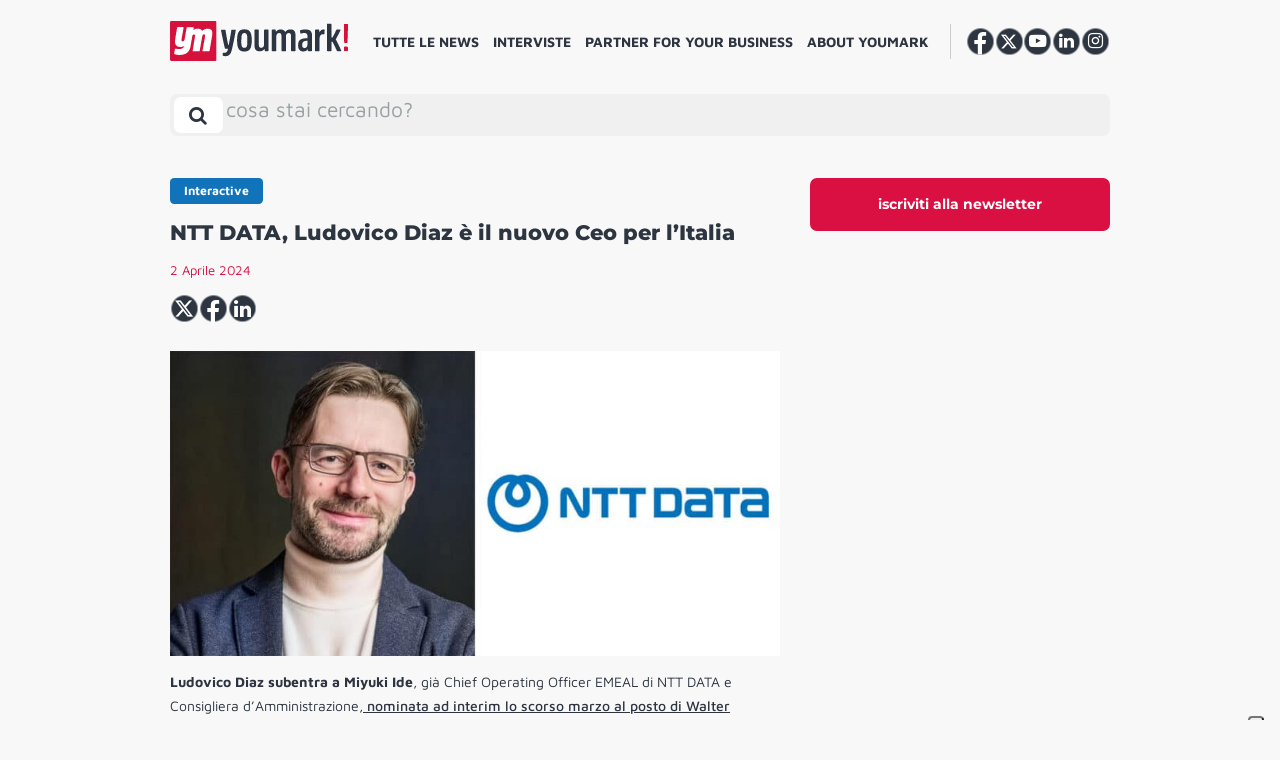

--- FILE ---
content_type: text/html; charset=UTF-8
request_url: https://youmark.it/ym-interactive/ntt-data-ludovico-diaz-e-il-nuovo-ceo-per-litalia/
body_size: 19651
content:
<!DOCTYPE html>
<html lang="it-IT">

<head>
    <meta charset="UTF-8">
    <meta http-equiv="X-UA-Compatible" content="IE=edge">
    <meta name="viewport" content="width=device-width, initial-scale=1, shrink-to-fit=no">
    <meta name="mobile-web-app-capable" content="yes">
    <meta name="apple-mobile-web-app-capable" content="yes">
    <meta name="apple-mobile-web-app-title" content="YM! - ">
    <meta property="fb:app_id" content="195119934463689" />
    <link rel="profile" href="https://gmpg.org/xfn/11">
    <link rel="pingback" href="https://youmark.it/xmlrpc.php">
    <!--IUB-COOKIE-SKIP-START--><script type="text/javascript">
    var _iub = _iub || [];
    _iub.csConfiguration = {"ccpaAcknowledgeOnDisplay":true,"consentOnContinuedBrowsing":false,"countryDetection":true,"enableCcpa":true,"enableTcf":true,"floatingPreferencesButtonDisplay":"anchored-bottom-right","googleAdditionalConsentMode":true,"invalidateConsentWithoutLog":true,"logLevel":false,"perPurposeConsent":true,"reloadOnConsent":true,"siteId":2731028,"tcfPurposes":{"1":true,"2":"consent_only","3":"consent_only","4":"consent_only","5":"consent_only","6":"consent_only","7":"consent_only","8":"consent_only","9":"consent_only","10":"consent_only"},"whitelabel":false,"cookiePolicyId":52994413,"lang":"it","callback":{
        "onPreferenceExpressed":function() {
            console.log(arguments);
        },
        "onPreferenceExpressedOrNotNeeded":function(preference) {
                    dataLayer.push({
                        iubenda_ccpa_opted_out: _iub.cs.api.isCcpaOptedOut()
                    });
    
                    if (!preference) {
                        dataLayer.push({
                            event: "iubenda_preference_not_needed"
                        });
                    } else {
                        if (preference.purposes) {
                            for (var purposeId in preference.purposes) {
                                if (preference.purposes[purposeId]) {
                                    dataLayer.push({
                                        event: "iubenda_consent_given_purpose_" + purposeId
                                    });
                                }
                            }
                        }
                    }
                } }, "banner":{ "acceptButtonDisplay":true,"closeButtonDisplay":false,"customizeButtonDisplay":true,"explicitWithdrawal":true,"listPurposes":true,"position":"float-bottom-center","rejectButtonDisplay":true }};
    </script>
    <script data-minify="1" type="text/javascript" src="https://youmark.b-cdn.net/wp-content/cache/min/1/cs/tcf/stub-v2.js?ver=1765293653" defer></script>
    <script data-minify="1" type="text/javascript" src="https://youmark.b-cdn.net/wp-content/cache/min/1/cs/tcf/safe-tcf-v2.js?ver=1765293654" defer></script>
    <script data-minify="1" type="text/javascript" src="https://youmark.b-cdn.net/wp-content/cache/min/1/cs/ccpa/stub.js?ver=1765293654" defer></script>
    <script data-minify="1" type="text/javascript" src="https://youmark.b-cdn.net/wp-content/cache/min/1/cs/iubenda_cs.js?ver=1765293654" charset="UTF-8" async></script>

			<script>
				var iCallback = function() {};
				var _iub = _iub || {};

				if ( typeof _iub.csConfiguration != 'undefined' ) {
					if ( 'callback' in _iub.csConfiguration ) {
						if ( 'onConsentGiven' in _iub.csConfiguration.callback )
							iCallback = _iub.csConfiguration.callback.onConsentGiven;

						_iub.csConfiguration.callback.onConsentGiven = function() {
							iCallback();

							/* separator */
							jQuery('noscript._no_script_iub').each(function (a, b) { var el = jQuery(b); el.after(el.html()); });
						}
					}
				}
			</script><!--IUB-COOKIE-SKIP-END--><meta name='robots' content='index, follow, max-image-preview:large, max-snippet:-1, max-video-preview:-1' />
	<script type="text/javascript">
		var gagAds = {};
		gagAds.adsCall = '<scri'+'pt as'+'ync s'+'rc=\"\/\/ad'+'s.you'+'mark.it\/www\/delivery\/asyncjs.php\"><\/sc'+'ript>';
		gagAds.breakpoint = 992;
	</script>
	
	<!-- This site is optimized with the Yoast SEO Premium plugin v20.6 (Yoast SEO v20.6) - https://yoast.com/wordpress/plugins/seo/ -->
	<title>NTT DATA, Ludovico Diaz è il nuovo Ceo per l’Italia - YM!</title>
	<link rel="canonical" href="https://youmark.it/ym-interactive/ntt-data-ludovico-diaz-e-il-nuovo-ceo-per-litalia/" />
	<meta property="og:locale" content="it_IT" />
	<meta property="og:type" content="article" />
	<meta property="og:title" content="NTT DATA, Ludovico Diaz è il nuovo Ceo per l’Italia" />
	<meta property="og:description" content="Ludovico Diaz subentra a Miyuki Ide, già Chief Operating Officer EMEAL di NTT DATA e Consigliera d’Amministrazione, nominata ad interim lo scorso marzo al posto di Walter Ruffinoni, che ha guidato la filiale italiana per oltre dieci anni. Ludovico Diaz vanta una conoscenza approfondita dell’azienda: nel 2000 infatti partecipa alla fondazione di VPWeb, poi diventata" />
	<meta property="og:url" content="https://youmark.it/ym-interactive/ntt-data-ludovico-diaz-e-il-nuovo-ceo-per-litalia/" />
	<meta property="og:site_name" content="YM!" />
	<meta property="article:publisher" content="https://www.facebook.com/youmark.it/" />
	<meta property="article:modified_time" content="2024-04-02T13:07:47+00:00" />
	<meta property="og:image" content="https://youmark-images.b-cdn.net/wp-content/uploads/2024/04/Ludovico-Diaz-Ceo-NTT-DATA.jpg" />
	<meta property="og:image:width" content="1200" />
	<meta property="og:image:height" content="600" />
	<meta property="og:image:type" content="image/jpeg" />
	<meta name="twitter:card" content="summary_large_image" />
	<meta name="twitter:site" content="@youmarkit" />
	<script type="application/ld+json" class="yoast-schema-graph">{"@context":"https://schema.org","@graph":[{"@type":"NewsArticle","@id":"https://youmark.it/ym-interactive/ntt-data-ludovico-diaz-e-il-nuovo-ceo-per-litalia/#article","isPartOf":{"@id":"https://youmark.it/ym-interactive/ntt-data-ludovico-diaz-e-il-nuovo-ceo-per-litalia/"},"author":{"name":"Monica Gianotti","@id":"https://youmark.it/#/schema/person/843d886132bc9f5ccf7eeaf8cb662c76"},"headline":"NTT DATA, Ludovico Diaz è il nuovo Ceo per l’Italia","datePublished":"2024-04-02T11:00:49+00:00","dateModified":"2024-04-02T13:07:47+00:00","mainEntityOfPage":{"@id":"https://youmark.it/ym-interactive/ntt-data-ludovico-diaz-e-il-nuovo-ceo-per-litalia/"},"wordCount":243,"commentCount":0,"publisher":{"@id":"https://youmark.it/#organization"},"image":{"@id":"https://youmark.it/ym-interactive/ntt-data-ludovico-diaz-e-il-nuovo-ceo-per-litalia/#primaryimage"},"thumbnailUrl":"https://youmark-images.b-cdn.net/wp-content/uploads/2024/04/Ludovico-Diaz-Ceo-NTT-DATA.jpg","keywords":["NOMINE"],"inLanguage":"it-IT","potentialAction":[{"@type":"CommentAction","name":"Comment","target":["https://youmark.it/ym-interactive/ntt-data-ludovico-diaz-e-il-nuovo-ceo-per-litalia/#respond"]}],"copyrightYear":"2024","copyrightHolder":{"@id":"https://youmark.it/#organization"}},{"@type":"WebPage","@id":"https://youmark.it/ym-interactive/ntt-data-ludovico-diaz-e-il-nuovo-ceo-per-litalia/","url":"https://youmark.it/ym-interactive/ntt-data-ludovico-diaz-e-il-nuovo-ceo-per-litalia/","name":"NTT DATA, Ludovico Diaz è il nuovo Ceo per l’Italia - YM!","isPartOf":{"@id":"https://youmark.it/#website"},"primaryImageOfPage":{"@id":"https://youmark.it/ym-interactive/ntt-data-ludovico-diaz-e-il-nuovo-ceo-per-litalia/#primaryimage"},"image":{"@id":"https://youmark.it/ym-interactive/ntt-data-ludovico-diaz-e-il-nuovo-ceo-per-litalia/#primaryimage"},"thumbnailUrl":"https://youmark-images.b-cdn.net/wp-content/uploads/2024/04/Ludovico-Diaz-Ceo-NTT-DATA.jpg","datePublished":"2024-04-02T11:00:49+00:00","dateModified":"2024-04-02T13:07:47+00:00","breadcrumb":{"@id":"https://youmark.it/ym-interactive/ntt-data-ludovico-diaz-e-il-nuovo-ceo-per-litalia/#breadcrumb"},"inLanguage":"it-IT","potentialAction":[{"@type":"ReadAction","target":["https://youmark.it/ym-interactive/ntt-data-ludovico-diaz-e-il-nuovo-ceo-per-litalia/"]}]},{"@type":"ImageObject","inLanguage":"it-IT","@id":"https://youmark.it/ym-interactive/ntt-data-ludovico-diaz-e-il-nuovo-ceo-per-litalia/#primaryimage","url":"https://youmark-images.b-cdn.net/wp-content/uploads/2024/04/Ludovico-Diaz-Ceo-NTT-DATA.jpg","contentUrl":"https://youmark-images.b-cdn.net/wp-content/uploads/2024/04/Ludovico-Diaz-Ceo-NTT-DATA.jpg","width":1200,"height":600,"caption":"Ludovico Diaz, Ceo NTT DATA"},{"@type":"BreadcrumbList","@id":"https://youmark.it/ym-interactive/ntt-data-ludovico-diaz-e-il-nuovo-ceo-per-litalia/#breadcrumb","itemListElement":[{"@type":"ListItem","position":1,"name":"Home","item":"https://youmark.it/"},{"@type":"ListItem","position":2,"name":"YM Interactives","item":"https://youmark.it/ym-interactive/"},{"@type":"ListItem","position":3,"name":"NTT DATA, Ludovico Diaz è il nuovo Ceo per l’Italia"}]},{"@type":"WebSite","@id":"https://youmark.it/#website","url":"https://youmark.it/","name":"YM!","description":"","publisher":{"@id":"https://youmark.it/#organization"},"potentialAction":[{"@type":"SearchAction","target":{"@type":"EntryPoint","urlTemplate":"https://youmark.it/?s={search_term_string}"},"query-input":"required name=search_term_string"}],"inLanguage":"it-IT"},{"@type":"Organization","@id":"https://youmark.it/#organization","name":"Youmark","url":"https://youmark.it/","logo":{"@type":"ImageObject","inLanguage":"it-IT","@id":"https://youmark.it/#/schema/logo/image/","url":"https://youmark-images.b-cdn.net/wp-content/uploads/2023/04/ym.png","contentUrl":"https://youmark-images.b-cdn.net/wp-content/uploads/2023/04/ym.png","width":53,"height":46,"caption":"Youmark"},"image":{"@id":"https://youmark.it/#/schema/logo/image/"},"sameAs":["https://www.facebook.com/youmark.it/","https://twitter.com/youmarkit","https://www.youtube.com/user/wwwyoumarkit","https://www.linkedin.com/company/youmark/","https://www.instagram.com/youmark.it/"]},{"@type":"Person","@id":"https://youmark.it/#/schema/person/843d886132bc9f5ccf7eeaf8cb662c76","name":"Monica Gianotti","image":{"@type":"ImageObject","inLanguage":"it-IT","@id":"https://youmark.it/#/schema/person/image/","url":"https://secure.gravatar.com/avatar/b81cb5e93d5fe14892e84f90268efb66?s=96&d=identicon&r=g","contentUrl":"https://secure.gravatar.com/avatar/b81cb5e93d5fe14892e84f90268efb66?s=96&d=identicon&r=g","caption":"Monica Gianotti"},"url":"https://youmark.it/author/gianotti/"}]}</script>
	<!-- / Yoast SEO Premium plugin. -->


<link rel='dns-prefetch' href='//youmark.it' />
<link rel='dns-prefetch' href='//youmark.b-cdn.net' />
<link rel='dns-prefetch' href='//fonts.bunny.net' />

<link href='https://youmark.b-cdn.net' rel='preconnect' />
<link rel="alternate" type="application/rss+xml" title="YM! &raquo; Feed" href="https://youmark.it/feed/" />
<style id='global-styles-inline-css' type='text/css'>
body{--wp--preset--color--black: #000000;--wp--preset--color--cyan-bluish-gray: #abb8c3;--wp--preset--color--white: #ffffff;--wp--preset--color--pale-pink: #f78da7;--wp--preset--color--vivid-red: #cf2e2e;--wp--preset--color--luminous-vivid-orange: #ff6900;--wp--preset--color--luminous-vivid-amber: #fcb900;--wp--preset--color--light-green-cyan: #7bdcb5;--wp--preset--color--vivid-green-cyan: #00d084;--wp--preset--color--pale-cyan-blue: #8ed1fc;--wp--preset--color--vivid-cyan-blue: #0693e3;--wp--preset--color--vivid-purple: #9b51e0;--wp--preset--gradient--vivid-cyan-blue-to-vivid-purple: linear-gradient(135deg,rgba(6,147,227,1) 0%,rgb(155,81,224) 100%);--wp--preset--gradient--light-green-cyan-to-vivid-green-cyan: linear-gradient(135deg,rgb(122,220,180) 0%,rgb(0,208,130) 100%);--wp--preset--gradient--luminous-vivid-amber-to-luminous-vivid-orange: linear-gradient(135deg,rgba(252,185,0,1) 0%,rgba(255,105,0,1) 100%);--wp--preset--gradient--luminous-vivid-orange-to-vivid-red: linear-gradient(135deg,rgba(255,105,0,1) 0%,rgb(207,46,46) 100%);--wp--preset--gradient--very-light-gray-to-cyan-bluish-gray: linear-gradient(135deg,rgb(238,238,238) 0%,rgb(169,184,195) 100%);--wp--preset--gradient--cool-to-warm-spectrum: linear-gradient(135deg,rgb(74,234,220) 0%,rgb(151,120,209) 20%,rgb(207,42,186) 40%,rgb(238,44,130) 60%,rgb(251,105,98) 80%,rgb(254,248,76) 100%);--wp--preset--gradient--blush-light-purple: linear-gradient(135deg,rgb(255,206,236) 0%,rgb(152,150,240) 100%);--wp--preset--gradient--blush-bordeaux: linear-gradient(135deg,rgb(254,205,165) 0%,rgb(254,45,45) 50%,rgb(107,0,62) 100%);--wp--preset--gradient--luminous-dusk: linear-gradient(135deg,rgb(255,203,112) 0%,rgb(199,81,192) 50%,rgb(65,88,208) 100%);--wp--preset--gradient--pale-ocean: linear-gradient(135deg,rgb(255,245,203) 0%,rgb(182,227,212) 50%,rgb(51,167,181) 100%);--wp--preset--gradient--electric-grass: linear-gradient(135deg,rgb(202,248,128) 0%,rgb(113,206,126) 100%);--wp--preset--gradient--midnight: linear-gradient(135deg,rgb(2,3,129) 0%,rgb(40,116,252) 100%);--wp--preset--duotone--dark-grayscale: url('#wp-duotone-dark-grayscale');--wp--preset--duotone--grayscale: url('#wp-duotone-grayscale');--wp--preset--duotone--purple-yellow: url('#wp-duotone-purple-yellow');--wp--preset--duotone--blue-red: url('#wp-duotone-blue-red');--wp--preset--duotone--midnight: url('#wp-duotone-midnight');--wp--preset--duotone--magenta-yellow: url('#wp-duotone-magenta-yellow');--wp--preset--duotone--purple-green: url('#wp-duotone-purple-green');--wp--preset--duotone--blue-orange: url('#wp-duotone-blue-orange');--wp--preset--font-size--small: 13px;--wp--preset--font-size--medium: 20px;--wp--preset--font-size--large: 36px;--wp--preset--font-size--x-large: 42px;}.has-black-color{color: var(--wp--preset--color--black) !important;}.has-cyan-bluish-gray-color{color: var(--wp--preset--color--cyan-bluish-gray) !important;}.has-white-color{color: var(--wp--preset--color--white) !important;}.has-pale-pink-color{color: var(--wp--preset--color--pale-pink) !important;}.has-vivid-red-color{color: var(--wp--preset--color--vivid-red) !important;}.has-luminous-vivid-orange-color{color: var(--wp--preset--color--luminous-vivid-orange) !important;}.has-luminous-vivid-amber-color{color: var(--wp--preset--color--luminous-vivid-amber) !important;}.has-light-green-cyan-color{color: var(--wp--preset--color--light-green-cyan) !important;}.has-vivid-green-cyan-color{color: var(--wp--preset--color--vivid-green-cyan) !important;}.has-pale-cyan-blue-color{color: var(--wp--preset--color--pale-cyan-blue) !important;}.has-vivid-cyan-blue-color{color: var(--wp--preset--color--vivid-cyan-blue) !important;}.has-vivid-purple-color{color: var(--wp--preset--color--vivid-purple) !important;}.has-black-background-color{background-color: var(--wp--preset--color--black) !important;}.has-cyan-bluish-gray-background-color{background-color: var(--wp--preset--color--cyan-bluish-gray) !important;}.has-white-background-color{background-color: var(--wp--preset--color--white) !important;}.has-pale-pink-background-color{background-color: var(--wp--preset--color--pale-pink) !important;}.has-vivid-red-background-color{background-color: var(--wp--preset--color--vivid-red) !important;}.has-luminous-vivid-orange-background-color{background-color: var(--wp--preset--color--luminous-vivid-orange) !important;}.has-luminous-vivid-amber-background-color{background-color: var(--wp--preset--color--luminous-vivid-amber) !important;}.has-light-green-cyan-background-color{background-color: var(--wp--preset--color--light-green-cyan) !important;}.has-vivid-green-cyan-background-color{background-color: var(--wp--preset--color--vivid-green-cyan) !important;}.has-pale-cyan-blue-background-color{background-color: var(--wp--preset--color--pale-cyan-blue) !important;}.has-vivid-cyan-blue-background-color{background-color: var(--wp--preset--color--vivid-cyan-blue) !important;}.has-vivid-purple-background-color{background-color: var(--wp--preset--color--vivid-purple) !important;}.has-black-border-color{border-color: var(--wp--preset--color--black) !important;}.has-cyan-bluish-gray-border-color{border-color: var(--wp--preset--color--cyan-bluish-gray) !important;}.has-white-border-color{border-color: var(--wp--preset--color--white) !important;}.has-pale-pink-border-color{border-color: var(--wp--preset--color--pale-pink) !important;}.has-vivid-red-border-color{border-color: var(--wp--preset--color--vivid-red) !important;}.has-luminous-vivid-orange-border-color{border-color: var(--wp--preset--color--luminous-vivid-orange) !important;}.has-luminous-vivid-amber-border-color{border-color: var(--wp--preset--color--luminous-vivid-amber) !important;}.has-light-green-cyan-border-color{border-color: var(--wp--preset--color--light-green-cyan) !important;}.has-vivid-green-cyan-border-color{border-color: var(--wp--preset--color--vivid-green-cyan) !important;}.has-pale-cyan-blue-border-color{border-color: var(--wp--preset--color--pale-cyan-blue) !important;}.has-vivid-cyan-blue-border-color{border-color: var(--wp--preset--color--vivid-cyan-blue) !important;}.has-vivid-purple-border-color{border-color: var(--wp--preset--color--vivid-purple) !important;}.has-vivid-cyan-blue-to-vivid-purple-gradient-background{background: var(--wp--preset--gradient--vivid-cyan-blue-to-vivid-purple) !important;}.has-light-green-cyan-to-vivid-green-cyan-gradient-background{background: var(--wp--preset--gradient--light-green-cyan-to-vivid-green-cyan) !important;}.has-luminous-vivid-amber-to-luminous-vivid-orange-gradient-background{background: var(--wp--preset--gradient--luminous-vivid-amber-to-luminous-vivid-orange) !important;}.has-luminous-vivid-orange-to-vivid-red-gradient-background{background: var(--wp--preset--gradient--luminous-vivid-orange-to-vivid-red) !important;}.has-very-light-gray-to-cyan-bluish-gray-gradient-background{background: var(--wp--preset--gradient--very-light-gray-to-cyan-bluish-gray) !important;}.has-cool-to-warm-spectrum-gradient-background{background: var(--wp--preset--gradient--cool-to-warm-spectrum) !important;}.has-blush-light-purple-gradient-background{background: var(--wp--preset--gradient--blush-light-purple) !important;}.has-blush-bordeaux-gradient-background{background: var(--wp--preset--gradient--blush-bordeaux) !important;}.has-luminous-dusk-gradient-background{background: var(--wp--preset--gradient--luminous-dusk) !important;}.has-pale-ocean-gradient-background{background: var(--wp--preset--gradient--pale-ocean) !important;}.has-electric-grass-gradient-background{background: var(--wp--preset--gradient--electric-grass) !important;}.has-midnight-gradient-background{background: var(--wp--preset--gradient--midnight) !important;}.has-small-font-size{font-size: var(--wp--preset--font-size--small) !important;}.has-medium-font-size{font-size: var(--wp--preset--font-size--medium) !important;}.has-large-font-size{font-size: var(--wp--preset--font-size--large) !important;}.has-x-large-font-size{font-size: var(--wp--preset--font-size--x-large) !important;}
</style>
<link data-minify="1" rel='stylesheet' id='contact-form-7-css'  href='https://youmark.b-cdn.net/wp-content/cache/min/1/wp-content/plugins/contact-form-7/includes/css/styles.css?ver=1765293652' type='text/css' media='all' />
<link data-minify="1" rel='stylesheet' id='voxmail-newsletter-form-style-css'  href='https://youmark.b-cdn.net/wp-content/cache/min/1/wp-content/plugins/gag-voxmail-newsletter-form/css/voxmail-newsletter-form-style.css?ver=1765293652' type='text/css' media='all' />
<link data-minify="1" rel='stylesheet' id='theme-styles-css'  href='https://youmark.b-cdn.net/wp-content/cache/min/1/wp-content/themes/youmark-theme/css/theme.min.css?ver=1765293653' type='text/css' media='all' />
<link rel='stylesheet' id='theme-fonts-css'  href='https://fonts.bunny.net/css?family=Maven+Pro%3A400%2C500%2C700%2C900%7CMontserrat%3A400%2C600%2C700%2C800&#038;ver=2.1.2' type='text/css' media='all' />
<link rel='stylesheet' id='owl-carousel-min-css-css'  href='https://youmark.b-cdn.net/wp-content/themes/youmark-theme/owl.carousel/assets/owl.carousel.min.css?ver=2.1.2' type='text/css' media='all' />
<link data-minify="1" rel='stylesheet' id='sib-front-css-css'  href='https://youmark.b-cdn.net/wp-content/cache/min/1/wp-content/plugins/mailin/css/mailin-front.css?ver=1765293653' type='text/css' media='all' />
<script type='text/javascript' src='https://youmark.b-cdn.net/wp-includes/js/jquery/jquery.min.js?ver=3.6.0' id='jquery-core-js'></script>
<script type='text/javascript' src='https://youmark.b-cdn.net/wp-includes/js/jquery/jquery-migrate.min.js?ver=3.3.2' id='jquery-migrate-js' defer></script>
<script type='application/json' id='wpp-json'>
{"sampling_active":0,"sampling_rate":6,"ajax_url":"https:\/\/youmark.it\/wp-json\/wordpress-popular-posts\/v1\/popular-posts","api_url":"https:\/\/youmark.it\/wp-json\/wordpress-popular-posts","ID":276920,"token":"9da62f5667","lang":0,"debug":0}
</script>
<script type='text/javascript' src='https://youmark.b-cdn.net/wp-content/plugins/wordpress-popular-posts/assets/js/wpp.min.js?ver=6.0.3' id='wpp-js-js' defer></script>
<script type='text/javascript' id='sib-front-js-js-extra'>
/* <![CDATA[ */
var sibErrMsg = {"invalidMail":"Please fill out valid email address","requiredField":"Please fill out required fields","invalidDateFormat":"Please fill out valid date format","invalidSMSFormat":"Please fill out valid phone number"};
var ajax_sib_front_object = {"ajax_url":"https:\/\/youmark.it\/wp-admin\/admin-ajax.php","ajax_nonce":"439d4df4b7","flag_url":"https:\/\/youmark.it\/wp-content\/plugins\/mailin\/img\/flags\/"};
/* ]]> */
</script>
<script data-minify="1" type='text/javascript' src='https://youmark.b-cdn.net/wp-content/cache/min/1/wp-content/plugins/mailin/js/mailin-front.js?ver=1765293654' id='sib-front-js-js' defer></script>
<link rel="alternate" type="application/json+oembed" href="https://youmark.it/wp-json/oembed/1.0/embed?url=https%3A%2F%2Fyoumark.it%2Fym-interactive%2Fntt-data-ludovico-diaz-e-il-nuovo-ceo-per-litalia%2F" />
<link rel="alternate" type="text/xml+oembed" href="https://youmark.it/wp-json/oembed/1.0/embed?url=https%3A%2F%2Fyoumark.it%2Fym-interactive%2Fntt-data-ludovico-diaz-e-il-nuovo-ceo-per-litalia%2F&#038;format=xml" />
            <style id="wpp-loading-animation-styles">@-webkit-keyframes bgslide{from{background-position-x:0}to{background-position-x:-200%}}@keyframes bgslide{from{background-position-x:0}to{background-position-x:-200%}}.wpp-widget-placeholder,.wpp-widget-block-placeholder{margin:0 auto;width:60px;height:3px;background:#dd3737;background:linear-gradient(90deg,#dd3737 0%,#571313 10%,#dd3737 100%);background-size:200% auto;border-radius:3px;-webkit-animation:bgslide 1s infinite linear;animation:bgslide 1s infinite linear}</style>
            <link rel="apple-touch-icon" sizes="60x60" href="https://youmark.b-cdn.net/wp-content/themes/youmark-theme/favicons/apple-touch-icon-60x60.png">
<link rel="apple-touch-icon" sizes="76x76" href="https://youmark.b-cdn.net/wp-content/themes/youmark-theme/favicons/apple-touch-icon-76x76.png">
<link rel="apple-touch-icon" sizes="120x120" href="https://youmark.b-cdn.net/wp-content/themes/youmark-theme/favicons/apple-touch-icon-120x120.png">
<link rel="apple-touch-icon" sizes="152x152" href="https://youmark.b-cdn.net/wp-content/themes/youmark-theme/favicons/apple-touch-icon-152x152.png">
<link rel="apple-touch-icon" sizes="180x180" href="https://youmark.b-cdn.net/wp-content/themes/youmark-theme/favicons/apple-touch-icon-180x180.png">
<link rel="icon" type="image/png" sizes="32x32" href="https://youmark.b-cdn.net/wp-content/themes/youmark-theme/favicons/favicon-32x32.png">
<link rel="icon" type="image/png" sizes="16x16" href="https://youmark.b-cdn.net/wp-content/themes/youmark-theme/favicons/favicon-16x16.png">

<link rel="mask-icon" href="https://youmark.b-cdn.net/wp-content/themes/youmark-theme/favicons/safari-pinned-tab.svg" color="#2_d3541">
<link rel="shortcut icon" href="https://youmark.b-cdn.net/wp-content/themes/youmark-theme/favicons/favicon.ico">
<meta name="msapplication-TileColor" content="#2_d3541">
<meta name="msapplication-TileImage" content="https://youmark.b-cdn.net/wp-content/themes/youmark-theme/favicons/mstile-144x144.png">
<meta name="msapplication-config" content="https://youmark.b-cdn.net/wp-content/themes/youmark-theme/favicons/browserconfig.xml">
<meta name="theme-color" content="#2_d3541">            <!-- Google Tag Manager -->
        <script>
            (function(w, d, s, l, i) {
                w[l] = w[l] || [];
                w[l].push({
                    'gtm.start': new Date().getTime(),
                    event: 'gtm.js'
                });
                var f = d.getElementsByTagName(s)[0],
                    j = d.createElement(s),
                    dl = l != 'dataLayer' ? '&l=' + l : '';
                j.async = true;
                j.src =
                    'https://www.googletagmanager.com/gtm.js?id=' + i + dl;
                f.parentNode.insertBefore(j, f);
            })(window, document, 'script', 'dataLayer', 'GTM-M478D2C');
        </script>
        <!-- End Google Tag Manager -->
    </head>

<body class="interactive-template-default single single-interactive postid-276920 single-format-standard group-blog">
    <noscript>
        <img height="1" width="1" style="display:none;" alt="" src="https://px.ads.linkedin.com/collect/?pid=5152745&fmt=gif" />
    </noscript>
    <header class="header">
        <a class="skip-link screen-reader-text sr-only" href="#content">
            Vai al contenuto        </a>
        <div class="custom-container position-relative navbar">
            <div id="search-bar-container" class="row search-bar search-bar-container hidden">
                <div class="position-relative">
                
<a 
	class="header__brand"
	rel="home"
	href="https://youmark.it/"
	title="YM!">
	<picture>
		<source srcset="https://youmark.b-cdn.net/wp-content/themes/youmark-theme/img/vertical/youmark.svg" />
		<img src="https://youmark.b-cdn.net/wp-content/themes/youmark-theme/img/vertical/youmark.png"  srcset="https://youmark.b-cdn.net/wp-content/themes/youmark-theme/img/vertical/youmark.png" alt="Youmark" />
	</picture>
</a>
                </div>
                <button
                    id="search-bar__toggler"
                    href="#search-bar"
                    class="btn search-bar__toggler close-x"
                    data-toggle="collapse"
                    aria-label="Toggle search bar"
                    aria-controls="search-bar-container" aria-expanded="false"><i></i></button>

                <div id="search-bar__collapse" class="search-bar__collapse">
    <form method="get" id="searchform" class="search-bar" action="https://youmark.it" role="search">
        <label class="sr-only" for="s">
            Search        </label>
        <div class="input-group">
            <input class="field form-control ml-4" autocomplete="off" placeholder="cosa stai cercando?" id="s" name="s" type="text" value="">
            <span class="input-group-append">
                <span id="clear-btn" class="d-none">Clear</span>
                <button class="btn search-bar sumbit" id="searchsubmit" name="submit" type="submit" value="Search">
                    <i class="fa fa-search"></i>
                </button>
            </span>
        </div>
    </form>

    <!-- Latest Posts Dropdown -->
    <h2 class="section__title--u m-0" style="font-weight: 500;">I piu recenti</h2>
    <div class="row latest-posts-dropdown">
        
                <div class="col-md-3 mb-4">
                    <div class="h-100">
                        <article class="article card  post-322686 post type-post status-publish format-standard has-post-thumbnail hentry category-player" id="post-322686">
        <div class="card-img-top">
        <div class="position-relative d-flex" style="width: 100%;height: 100%;border-radius: 0.5rem;overflow: hidden;position: relative;display: flex;">
                                        <a href="https://youmark.it/team99-oltre-il-digitale-evoluzione-comunicazione-branding/" class="article__thumbnail article__thumbnail--bg"
                    style="background-image: url('https://youmark-images.b-cdn.net/wp-content/uploads/2026/01/team99-768x385.jpg');">
                    <div class="ratio"></div>
                </a>
                    </div>
    </div>
    
    <div class="card-body content">
                    	<div class="article__term cat-default">
		<span>
			Player		</span>
	</div>
	
        
        <div class="article__main">
            <header class="article__header">
                <a class="article__title" href="https://youmark.it/team99-oltre-il-digitale-evoluzione-comunicazione-branding/" title="TEAM99 si rinnova. &#8216;Beyond Branding, Beyond Digital&#8217; diventa la vision dell&#8217;agenzia">
                    <h3>TEAM99 si rinnova. &#8216;Beyond Branding, Beyond Digital&#8217; diventa la vision dell&#8217;agenzia</h3>
                </a>
            </header>

                                            </div>
    </div>
</article>                    </div>
                </div>

        
                <div class="col-md-3 mb-4">
                    <div class="h-100">
                        <article class="article card  post-322655 post type-post status-publish format-standard has-post-thumbnail hentry category-media tag-youtube" id="post-322655">
        <div class="card-img-top">
        <div class="position-relative d-flex" style="width: 100%;height: 100%;border-radius: 0.5rem;overflow: hidden;position: relative;display: flex;">
                                        <a href="https://youmark.it/youtube-svela-una-nuova-identita-globale-un-brand-unico-dagli-shorts-alla-tv/" class="article__thumbnail article__thumbnail--bg"
                    style="background-image: url('https://youmark-images.b-cdn.net/wp-content/uploads/2026/01/youtube-new-visual-identity-768x384.jpg');">
                    <div class="ratio"></div>
                </a>
                    </div>
    </div>
    
    <div class="card-body content">
                    	<div class="article__term cat-default">
		<span>
			Media		</span>
	</div>
	
        
        <div class="article__main">
            <header class="article__header">
                <a class="article__title" href="https://youmark.it/youtube-svela-una-nuova-identita-globale-un-brand-unico-dagli-shorts-alla-tv/" title="YouTube svela una nuova identità globale: un brand unico dagli Shorts alla TV">
                    <h3>YouTube svela una nuova identità globale: un brand unico dagli Shorts alla TV</h3>
                </a>
            </header>

                                            </div>
    </div>
</article>                    </div>
                </div>

        
                <div class="col-md-3 mb-4">
                    <div class="h-100">
                        <article class="article card  post-322742 post type-post status-publish format-standard has-post-thumbnail hentry category-campagne tag-chiara-ferragni tag-testimonial" id="post-322742">
        <div class="card-img-top">
        <div class="position-relative d-flex" style="width: 100%;height: 100%;border-radius: 0.5rem;overflow: hidden;position: relative;display: flex;">
                                        <a href="https://youmark.it/nuovo-volto-guess-primavera-26/" class="article__thumbnail article__thumbnail--bg"
                    style="background-image: url('https://youmark-images.b-cdn.net/wp-content/uploads/2026/01/chiara-ferragni-x-gues.jpg');">
                    <div class="ratio"></div>
                </a>
                    </div>
    </div>
    
    <div class="card-body content">
                    	<div class="article__term cat-default">
		<span>
			Campagne		</span>
	</div>
	
        
        <div class="article__main">
            <header class="article__header">
                <a class="article__title" href="https://youmark.it/nuovo-volto-guess-primavera-26/" title="Chiara Ferragni &#8216;ricomincia&#8217; da Guess. &#8220;Grazie Paul Marciano per avermi scelta&#8221;">
                    <h3>Chiara Ferragni &#8216;ricomincia&#8217; da Guess. &#8220;Grazie Paul Marciano per avermi scelta&#8221;</h3>
                </a>
            </header>

                                            </div>
    </div>
</article>                    </div>
                </div>

        
                <div class="col-md-3 mb-4">
                    <div class="h-100">
                        <article class="article card  post-322672 post type-post status-publish format-standard has-post-thumbnail hentry category-mercato tag-iab" id="post-322672">
        <div class="card-img-top">
        <div class="position-relative d-flex" style="width: 100%;height: 100%;border-radius: 0.5rem;overflow: hidden;position: relative;display: flex;">
                                        <a href="https://youmark.it/marketing-e-ai-iab-italia-presenta-tutte-le-iniziative-2026-per-decodificare-il-futuro/" class="article__thumbnail article__thumbnail--bg"
                    style="background-image: url('https://youmark-images.b-cdn.net/wp-content/uploads/2026/01/Carlo-Noseda-e-Sergio-Amati-768x380.jpg');">
                    <div class="ratio"></div>
                </a>
                    </div>
    </div>
    
    <div class="card-body content">
                    	<div class="article__term cat-default">
		<span>
			Mercato		</span>
	</div>
	
        
        <div class="article__main">
            <header class="article__header">
                <a class="article__title" href="https://youmark.it/marketing-e-ai-iab-italia-presenta-tutte-le-iniziative-2026-per-decodificare-il-futuro/" title="IAB Italia presenta le iniziative 2026 per decodificare il futuro">
                    <h3>IAB Italia presenta le iniziative 2026 per decodificare il futuro</h3>
                </a>
            </header>

                                            </div>
    </div>
</article>                    </div>
                </div>

        
    </div>


</div>            </div>
        </div>
        <div class="custom-container">
            <div class="row header__row--main position-relative flex-nowrap">
                
<a 
	class="header__brand"
	rel="home"
	href="https://youmark.it/"
	title="YM!">
	<picture>
		<source srcset="https://youmark.b-cdn.net/wp-content/themes/youmark-theme/img/vertical/youmark.svg" />
		<img src="https://youmark.b-cdn.net/wp-content/themes/youmark-theme/img/vertical/youmark.png"  srcset="https://youmark.b-cdn.net/wp-content/themes/youmark-theme/img/vertical/youmark.png" alt="Youmark" />
	</picture>
</a>
                <nav class="menu menu--header-top p-0">
                    <ul id="menu-header" class="nav nav--top"><li id="menu-item-291459" class="menu-item menu-item-type-custom menu-item-object-custom menu-item-has-children nav-item menu-item-291459 dropdown"><a title="Tutte le news" href="#" data-toggle="dropdown" class="nav-link dropdown-toggle">Tutte le news <span class="caret"></span></a>
<ul class=" dropdown-menu" role="menu">
	<li id="menu-item-291546" class="menu-item menu-item-type-taxonomy menu-item-object-category nav-item menu-item-291546"><a title="Player" href="https://youmark.it/player/" class="nav-link">Player</a></li>
	<li id="menu-item-291537" class="menu-item menu-item-type-taxonomy menu-item-object-category nav-item menu-item-291537"><a title="Campagne" href="https://youmark.it/campagne/" class="nav-link">Campagne</a></li>
	<li id="menu-item-291539" class="menu-item menu-item-type-taxonomy menu-item-object-category nav-item menu-item-291539"><a title="People" href="https://youmark.it/people/" class="nav-link">People</a></li>
	<li id="menu-item-291538" class="menu-item menu-item-type-taxonomy menu-item-object-category nav-item menu-item-291538"><a title="Mercato" href="https://youmark.it/mercato/" class="nav-link">Mercato</a></li>
	<li id="menu-item-291540" class="menu-item menu-item-type-taxonomy menu-item-object-category nav-item menu-item-291540"><a title="Entertainment" href="https://youmark.it/entertainment/" class="nav-link">Entertainment</a></li>
	<li id="menu-item-291543" class="menu-item menu-item-type-taxonomy menu-item-object-category nav-item menu-item-291543"><a title="Eventi" href="https://youmark.it/eventi/" class="nav-link">Eventi</a></li>
	<li id="menu-item-291545" class="menu-item menu-item-type-taxonomy menu-item-object-category nav-item menu-item-291545"><a title="Media" href="https://youmark.it/media/" class="nav-link">Media</a></li>
	<li id="menu-item-291542" class="menu-item menu-item-type-taxonomy menu-item-object-category nav-item menu-item-291542"><a title="AI Tech Data" href="https://youmark.it/ai-tech-data/" class="nav-link">AI Tech Data</a></li>
	<li id="menu-item-291541" class="menu-item menu-item-type-taxonomy menu-item-object-category nav-item menu-item-291541"><a title="Marketing" href="https://youmark.it/marketing/" class="nav-link">Marketing</a></li>
	<li id="menu-item-291547" class="menu-item menu-item-type-taxonomy menu-item-object-category nav-item menu-item-291547"><a title="Commerce" href="https://youmark.it/commerce/" class="nav-link">Commerce</a></li>
</ul>
</li>
<li id="menu-item-291475" class="menu-item menu-item-type-taxonomy menu-item-object-category nav-item menu-item-291475"><a title="Interviste" href="https://youmark.it/interviste/" class="nav-link">Interviste</a></li>
<li id="menu-item-291470" class="menu-item menu-item-type-custom menu-item-object-custom nav-item menu-item-291470"><a title="Partner for your business" href="https://youmark.it/partners-for-your-business/" class="nav-link">Partner for your business</a></li>
<li id="menu-item-291471" class="menu-item menu-item-type-post_type menu-item-object-page menu-item-has-children nav-item menu-item-291471 dropdown"><a title="About Youmark" href="#" data-toggle="dropdown" class="nav-link dropdown-toggle">About Youmark <span class="caret"></span></a>
<ul class=" dropdown-menu" role="menu">
	<li id="menu-item-291574" class="menu-item menu-item-type-post_type menu-item-object-page nav-item menu-item-291574"><a title="Chi siamo" href="https://youmark.it/chi-siamo/" class="nav-link">Chi siamo</a></li>
	<li id="menu-item-291572" class="menu-item menu-item-type-post_type menu-item-object-page nav-item menu-item-291572"><a title="Contatti" href="https://youmark.it/contatti/" class="nav-link">Contatti</a></li>
	<li id="menu-item-291474" class="menu-item menu-item-type-post_type menu-item-object-page nav-item menu-item-291474"><a title="Iscriviti alla newsletter" href="https://youmark.it/iscriviti-alla-newsletter/" class="nav-link">Iscriviti alla newsletter</a></li>
</ul>
</li>
</ul><ul id="menu-social-menu" class="nav nav--social pr-0"><li id="menu-item-143806" class="menu-item menu-item-type-custom menu-item-object-custom nav-item menu-item-143806"><a target="_blank" href="https://www.facebook.com/youmark.it/" class="nav-link"><i class="fa fa-facebook"></i></a></li>
<li id="menu-item-143807" class="menu-item menu-item-type-custom menu-item-object-custom nav-item menu-item-143807"><a target="_blank" href="https://twitter.com/youmarkit" class="nav-link"><i class="fab fa-x-twitter"></i></a></li>
<li id="menu-item-143808" class="menu-item menu-item-type-custom menu-item-object-custom nav-item menu-item-143808"><a target="_blank" href="https://www.youtube.com/user/wwwyoumarkit" class="nav-link"><i class="fa fa-youtube-play"></i></a></li>
<li id="menu-item-143809" class="menu-item menu-item-type-custom menu-item-object-custom nav-item menu-item-143809"><a target="_blank" href="https://www.linkedin.com/company/youmark/" class="nav-link"><i class="fa fa-linkedin"></i></a></li>
<li id="menu-item-143810" class="menu-item menu-item-type-custom menu-item-object-custom nav-item menu-item-143810"><a target="_blank" href="https://www.instagram.com/youmark.it/" class="nav-link"><i class="fa fa-instagram"></i></a></li>
</ul>                    <!--
						<a href="https://youmark.it/ym-interactive/ntt-data-ludovico-diaz-e-il-nuovo-ceo-per-litalia/" class="btn btn-primary">
							Get the newsletter						</a>
                        -->
                </nav>
                <button class="navbar-toggler navbar__toggler collapsed" type="button" data-toggle="collapse" data-target="#header__collapse" aria-controls="header__collapse"
                    aria-expanded="false" aria-label="Toggle navigation">
                    <svg width="auto" height="auto" viewBox="0 0 24 24" fill="none" xmlns="http://www.w3.org/2000/svg">
                        <circle cx="12" cy="12" r="12" fill="#2E3540"></circle>
                        <rect x="6.85742" y="9.14307" width="10.8571" height="1.14286" rx="0.571428" fill="white"></rect>
                        <rect x="6.85742" y="13.6431" width="10.8571" height="1.14286" rx="0.571428" fill="white"></rect>
                    </svg>
                </button>
                <div id="header__collapse" class="collapse navbar-collapse navbar__collapse">
                <div class="custom-container container-fluid d-flex flex-column">
                    <div class="row header__row--main">
                      
<a 
	class="header__brand"
	rel="home"
	href="https://youmark.it/"
	title="YM!">
	<picture>
		<source srcset="https://youmark.b-cdn.net/wp-content/themes/youmark-theme/img/logo-inv.svg" />
		<img src="https://youmark.b-cdn.net/wp-content/themes/youmark-theme/img/logo-inv.png"  srcset="https://youmark.b-cdn.net/wp-content/themes/youmark-theme/img/logo-inv.png" alt="Youmark" />
	</picture>
</a>

                       <button class="navbar-toggler navbar__toggler ml-auto" type="button" data-toggle="collapse" data-target="#header__collapse" aria-controls="header__collapse" aria-expanded="true" aria-label="Toggle navigation">

                        <svg width="auto" height="auto" viewBox="0 0 24 24" fill="none" xmlns="http://www.w3.org/2000/svg">
                           <circle cx="12" cy="12" r="12" fill="white"></circle>
                           <rect x="9" y="8" width="10.8571" height="1.14286" rx="0.571428" transform="rotate(45 9 8)" fill="#2E3540"></rect>
                           <rect x="8" y="16" width="10.8571" height="1.14286" rx="0.571428" transform="rotate(-45 8 16)" fill="#2E3540"></rect>
                        </svg>
                       </button>
                    </div>
                    <div class="menu-header-container"><ul id="menu-header-1" class="navbar-nav navbar__nav nav--top"><li class="menu-item menu-item-type-custom menu-item-object-custom menu-item-has-children menu-item-291459"><a href="#">Tutte le news</a>
<ul class="sub-menu">
	<li class="menu-item menu-item-type-taxonomy menu-item-object-category menu-item-291546"><a href="https://youmark.it/player/">Player</a></li>
	<li class="menu-item menu-item-type-taxonomy menu-item-object-category menu-item-291537"><a href="https://youmark.it/campagne/">Campagne</a></li>
	<li class="menu-item menu-item-type-taxonomy menu-item-object-category menu-item-291539"><a href="https://youmark.it/people/">People</a></li>
	<li class="menu-item menu-item-type-taxonomy menu-item-object-category menu-item-291538"><a href="https://youmark.it/mercato/">Mercato</a></li>
	<li class="menu-item menu-item-type-taxonomy menu-item-object-category menu-item-291540"><a href="https://youmark.it/entertainment/">Entertainment</a></li>
	<li class="menu-item menu-item-type-taxonomy menu-item-object-category menu-item-291543"><a href="https://youmark.it/eventi/">Eventi</a></li>
	<li class="menu-item menu-item-type-taxonomy menu-item-object-category menu-item-291545"><a href="https://youmark.it/media/">Media</a></li>
	<li class="menu-item menu-item-type-taxonomy menu-item-object-category menu-item-291542"><a href="https://youmark.it/ai-tech-data/">AI Tech Data</a></li>
	<li class="menu-item menu-item-type-taxonomy menu-item-object-category menu-item-291541"><a href="https://youmark.it/marketing/">Marketing</a></li>
	<li class="menu-item menu-item-type-taxonomy menu-item-object-category menu-item-291547"><a href="https://youmark.it/commerce/">Commerce</a></li>
</ul>
</li>
<li class="menu-item menu-item-type-taxonomy menu-item-object-category menu-item-291475"><a href="https://youmark.it/interviste/">Interviste</a></li>
<li class="menu-item menu-item-type-custom menu-item-object-custom menu-item-291470"><a href="https://youmark.it/partners-for-your-business/">Partner for your business</a></li>
<li class="menu-item menu-item-type-post_type menu-item-object-page menu-item-has-children menu-item-291471"><a href="https://youmark.it/chi-siamo/">About Youmark</a>
<ul class="sub-menu">
	<li class="menu-item menu-item-type-post_type menu-item-object-page menu-item-291574"><a href="https://youmark.it/chi-siamo/">Chi siamo</a></li>
	<li class="menu-item menu-item-type-post_type menu-item-object-page menu-item-291572"><a href="https://youmark.it/contatti/">Contatti</a></li>
	<li class="menu-item menu-item-type-post_type menu-item-object-page menu-item-291474"><a href="https://youmark.it/iscriviti-alla-newsletter/">Iscriviti alla newsletter</a></li>
</ul>
</li>
</ul></div>                    <!--<a href="" class="btn btn-primary my- py-4">
                                            </a> -->
                    <ul id="menu-social-menu-1" class="nav nav--social inverted justify-content-center mt-auto"><li class="menu-item menu-item-type-custom menu-item-object-custom nav-item menu-item-143806"><a target="_blank" href="https://www.facebook.com/youmark.it/" class="nav-link"><i class="fa fa-facebook"></i></a></li>
<li class="menu-item menu-item-type-custom menu-item-object-custom nav-item menu-item-143807"><a target="_blank" href="https://twitter.com/youmarkit" class="nav-link"><i class="fab fa-x-twitter"></i></a></li>
<li class="menu-item menu-item-type-custom menu-item-object-custom nav-item menu-item-143808"><a target="_blank" href="https://www.youtube.com/user/wwwyoumarkit" class="nav-link"><i class="fa fa-youtube-play"></i></a></li>
<li class="menu-item menu-item-type-custom menu-item-object-custom nav-item menu-item-143809"><a target="_blank" href="https://www.linkedin.com/company/youmark/" class="nav-link"><i class="fa fa-linkedin"></i></a></li>
<li class="menu-item menu-item-type-custom menu-item-object-custom nav-item menu-item-143810"><a target="_blank" href="https://www.instagram.com/youmark.it/" class="nav-link"><i class="fa fa-instagram"></i></a></li>
</ul>                </div>
            </div>
            </div>
        </div>
        <nav class="navbar navbar-expand-lg border-0">
            <div class="custom-container">
                <div id="search-bar__toggler" class="row search-bar fake">
                    <button
                        href="#search-bar__collapse"
                        class="btn search-bar__toggler collapsed"
                        aria-label="Toggle search bar"
                        aria-controls="search-bar-container" aria-expanded="false"><i></i></button>
                    <div class="align-content-center">
                        <div class="placeholder">
                            cosa stai cercando?                        </div>
                    </div>
                </div>
            </div>
        </nav>
    </header>
    <!-- header -->
<main>
	<div class="wrapper">
		<div class="section mt-2">
			<aside
	class="section__aside section__aside--right sidebar sidebar--main sidebar--unbalanced js-sticky">
    <div class="">
        <a href="https://youmark.it/iscriviti-alla-newsletter/" class="btn btn-primary w-100 py-4">
        iscriviti alla newsletter       </a>
    </div> 
	<div class="widget_text widget js-banner js-banner--detach"><div class="widget_text widget__body"><div class="textwidget custom-html-widget"><!--/*
  *
  * Revive Adserver Asynchronous JS Tag
  * - Generated with Revive Adserver v3.2.4
  *
  */-->

<ins data-revive-zoneid="142" data-revive-id="019e3e52bc3334412a413e90da8fe144"></ins>

<!-- Revive Adserver Asynchronous JS Tag - Generated with Revive Adserver v5.0.5 -->
<ins data-revive-zoneid="46" data-revive-id="2ac296b9f4c6d41af850c520bf71b25d"></ins></div></div></div><div class="widget_text widget js-banner js-banner--detach"><div class="widget_text widget__body"><div class="textwidget custom-html-widget"><!--/*
  *
  * Revive Adserver Asynchronous JS Tag
  * - Generated with Revive Adserver v3.2.4
  *
  */-->

<ins data-revive-zoneid="141" data-revive-id="019e3e52bc3334412a413e90da8fe144"></ins>

<!-- Revive Adserver Asynchronous JS Tag - Generated with Revive Adserver v5.0.5 -->
<ins data-revive-zoneid="45" data-revive-id="2ac296b9f4c6d41af850c520bf71b25d"></ins></div></div></div><div class="widget_text widget js-banner js-banner--detach"><div class="widget_text widget__body"><div class="textwidget custom-html-widget"><!--/*
  *
  * Revive Adserver Asynchronous JS Tag
  * - Generated with Revive Adserver v3.2.4
  *
  */-->

<ins data-revive-zoneid="180" data-revive-id="019e3e52bc3334412a413e90da8fe144"></ins>

<!-- Revive Adserver Asynchronous JS Tag - Generated with Revive Adserver v5.0.5 -->
<ins data-revive-zoneid="41" data-revive-id="2ac296b9f4c6d41af850c520bf71b25d"></ins></div></div></div><div class="widget_text widget js-banner js-banner--detach"><div class="widget_text widget__body"><div class="textwidget custom-html-widget"><!--/*
  *
  * Revive Adserver Asynchronous JS Tag
  * - Generated with Revive Adserver v3.2.4
  *
  */-->

<ins data-revive-zoneid="174" data-revive-id="019e3e52bc3334412a413e90da8fe144"></ins>

<!-- Revive Adserver Asynchronous JS Tag - Generated with Revive Adserver v5.0.5 -->
<ins data-revive-zoneid="47" data-revive-id="2ac296b9f4c6d41af850c520bf71b25d"></ins></div></div></div><div class="widget_text widget js-banner js-banner--detach"><div class="widget_text widget__body"><div class="textwidget custom-html-widget"><!--/*
  *
  * Revive Adserver Asynchronous JS Tag
  * - Generated with Revive Adserver v3.2.4
  *
  */-->

<ins data-revive-zoneid="140" data-revive-id="019e3e52bc3334412a413e90da8fe144"></ins>

<!-- Revive Adserver Asynchronous JS Tag - Generated with Revive Adserver v5.0.5 -->
<ins data-revive-zoneid="44" data-revive-id="2ac296b9f4c6d41af850c520bf71b25d"></ins></div></div></div><div class="widget_text widget js-banner js-banner--detach"><div class="widget_text widget__body"><div class="textwidget custom-html-widget"><!--/*
  *
  * Revive Adserver Asynchronous JS Tag
  * - Generated with Revive Adserver v3.2.4
  *
  */-->

<ins data-revive-zoneid="138" data-revive-id="019e3e52bc3334412a413e90da8fe144"></ins>

<!-- Revive Adserver Asynchronous JS Tag - Generated with Revive Adserver v5.0.5 -->
<ins data-revive-zoneid="42" data-revive-id="2ac296b9f4c6d41af850c520bf71b25d"></ins></div></div></div><div class="widget_text widget js-banner js-banner--detach"><div class="widget_text widget__body"><div class="textwidget custom-html-widget"><!--/*
  *
  * Revive Adserver Asynchronous JS Tag
  * - Generated with Revive Adserver v3.2.4
  *
  */-->

<ins data-revive-zoneid="139" data-revive-id="019e3e52bc3334412a413e90da8fe144"></ins>

<!-- Revive Adserver Asynchronous JS Tag - Generated with Revive Adserver v5.0.5 -->
<ins data-revive-zoneid="43" data-revive-id="2ac296b9f4c6d41af850c520bf71b25d"></ins></div></div></div></aside>
			<div class="section__body">
                	<section class="section banners js-banner ">
		<div class="section__body">
			<ul class="showcase">
									<li class="showcase__item">
						<!-- Revive Adserver Asynchronous JS Tag - Generated with Revive Adserver v5.0.5 -->
<ins data-revive-zoneid="86" data-revive-id="2ac296b9f4c6d41af850c520bf71b25d"></ins>					</li>
							</ul>
		</div>
	</section>
				<section class="section section--main">
					<div class="section__body">
																					<div class="widget_text widget js-banner js-banner--detach"><div class="widget_text widget__body"><div class="textwidget custom-html-widget"><!--/*
  *
  * Revive Adserver Asynchronous JS Tag
  * - Generated with Revive Adserver v3.2.4
  *
  */-->

<ins data-revive-zoneid="172" data-revive-id="019e3e52bc3334412a413e90da8fe144"></ins>

<!-- Revive Adserver Asynchronous JS Tag - Generated with Revive Adserver v5.0.5 -->
<ins data-revive-zoneid="40" data-revive-id="2ac296b9f4c6d41af850c520bf71b25d"></ins>


<!-- Revive Adserver Asynchronous JS Tag - Generated with Revive Adserver v5.0.5 -->
<ins data-revive-zoneid="77" data-revive-id="2ac296b9f4c6d41af850c520bf71b25d"></ins></div></div></div>																		</div>
											<div class="section__body">
							<article class="article post-276920 interactive type-interactive status-publish format-standard has-post-thumbnail hentry tag-nomine" id="post-276920">
	<header class="article__header">
			<div class="article__term cat-interactive">
		<span>
			 Interactive		</span>
	</div>
			
		
		<div class="article__title">
		    			<h1>NTT DATA, Ludovico Diaz è il nuovo Ceo per l’Italia</h1>
					</div>

		
    <div class="article__date">
    
        2 Aprile 2024    
    </div><nav class="menu menu--social-share">
    <ul class="nav nav--social">
        <li class="nav-item"><a href="https://twitter.com/intent/tweet?text=NTT+DATA%2C+Ludovico+Diaz+%C3%A8+il+nuovo+Ceo+per+l%E2%80%99Italia&url=https%3A%2F%2Fyoumark.it%2Fym-interactive%2Fntt-data-ludovico-diaz-e-il-nuovo-ceo-per-litalia%2F" class="nav-link" target="_blank"><i class="fab fa-x-twitter"></i></a></li>
        <li class="nav-item"><a href="https://www.facebook.com/share.php?u=https%3A%2F%2Fyoumark.it%2Fym-interactive%2Fntt-data-ludovico-diaz-e-il-nuovo-ceo-per-litalia%2F" class="nav-link" target="_blank"><i class="fa fa-facebook"></i></a></li>
        <li class="nav-item"><a href="https://www.linkedin.com/shareArticle?title=NTT+DATA%2C+Ludovico+Diaz+%C3%A8+il+nuovo+Ceo+per+l%E2%80%99Italia&url=https%3A%2F%2Fyoumark.it%2Fym-interactive%2Fntt-data-ludovico-diaz-e-il-nuovo-ceo-per-litalia%2F&mini=1&source=YM%21&summary=Ludovico+Diaz+subentra+a+Miyuki+Ide%2C+gi%C3%A0+Chief+Operating+Officer+EMEAL+di+NTT+DATA+e+Consigliera+d%E2%80%99Amministrazione%2C+nominata+ad+interim+lo+scorso+marzo+al+posto+di+Walter+Ruffinoni%2C+che+ha+guidato+la+filiale+italiana+per+oltre+dieci+anni.+Ludovico+Diaz+vanta+una+conoscenza+approfondita+dell%E2%80%99azienda%3A+nel+2000+infatti+partecipa+alla+fondazione+di+VPWeb%2C+poi+diventata" class="nav-link" target="_blank"><i class="fa fa-linkedin"></i></a></li>
    </ul>
</nav>            <div class="article__thumbnail__container">
			<figure class="article__thumbnail article__thumbnail--bg js-bg ">
				<div class="ratio">
					<img width="640" height="320" src="https://youmark-images.b-cdn.net/wp-content/uploads/2024/04/Ludovico-Diaz-Ceo-NTT-DATA-1024x512.jpg" class="attachment-large size-large wp-post-image" alt="Ludovico Diaz, Ceo NTT DATA" srcset="https://youmark-images.b-cdn.net/wp-content/uploads/2024/04/Ludovico-Diaz-Ceo-NTT-DATA-1024x512.jpg 1024w, https://youmark-images.b-cdn.net/wp-content/uploads/2024/04/Ludovico-Diaz-Ceo-NTT-DATA-768x384.jpg 768w, https://youmark-images.b-cdn.net/wp-content/uploads/2024/04/Ludovico-Diaz-Ceo-NTT-DATA-300x150.jpg 300w, https://youmark-images.b-cdn.net/wp-content/uploads/2024/04/Ludovico-Diaz-Ceo-NTT-DATA-504x252.jpg 504w, https://youmark-images.b-cdn.net/wp-content/uploads/2024/04/Ludovico-Diaz-Ceo-NTT-DATA-252x126.jpg 252w, https://youmark-images.b-cdn.net/wp-content/uploads/2024/04/Ludovico-Diaz-Ceo-NTT-DATA.jpg 1200w" sizes="(max-width: 640px) 100vw, 640px" />				</div>
			</figure>
                        </div>
				</header>
	<div class="article__body">
		<div class="article__content mt-4">
			<p><strong>Ludovico Diaz subentra a Miyuki Ide</strong>, già Chief Operating Officer EMEAL di NTT DATA e Consigliera d’Amministrazione,<a href="https://youmark.it/ym-interactive/ntt-data-walter-ruffinoni-passa-il-testimone-a-miyuki-ide-come-ceo-ad-interim/"> nominata ad interim lo scorso marzo al posto di Walter Ruffinoni</a>, che ha guidato la filiale italiana per oltre dieci anni.</p>
<p>Ludovico Diaz vanta una conoscenza approfondita dell’azienda: nel 2000 infatti partecipa alla fondazione di VPWeb, poi diventata Value Team, società che nel 2011 entra a far parte della multinazionale giapponese. Dopo alcuni anni in Italia, che lo vedono ricoprire ruoli sempre di maggior rilievo come consulente e responsabile delle relazioni presso alcuni dei principali clienti, nel 2010 diviene Ceo della filiale turca del gruppo, ruolo che ricopre con successo per quattro anni.</p>
<p>Nel 2014 assume la responsabilità di Ceo di Selecta Digital Services, che contribuisce a trasformare da azienda industriale a Data Tech Company. Nel 2022, a completamento del percorso di trasformazione, accompagna Selecta alla fusione con Datlas da cui nasce Datlas Group, unico player italiano ad operare nell’ambito dei processi di Customer Interaction outbound e inbound.</p>
<p>Grazie a una formazione scientifica e umanistica &#8211; si è laureato in matematica presso l’Università degli studi di Padova e contemporaneamente ha studiato pianoforte e corno francese al Conservatorio di Verona &#8211; <strong>Diaz ha sempre creduto nella sinergia tra arte e scienza, dove pensiero creativo e analitico si incontrano, e si è sempre impegnato per coniugare etica e innovazione</strong>, sia nell’ambito dei processi aziendali sia nello sviluppo di nuove tecnologie.</p>
		</div>
				<div class="article__tag">
    <nav class="menu menu--tags">
        <ul class="nav nav--tags">
                            <li class="nav-item"><a href="https://youmark.it/tag/nomine/" class="nav-link btn btn-outline-gray">NOMINE</a></li>
                    </ul>
    </nav>
</div>
	</div>

</article><!-- Article #post-276920 -->
						</div>
						<footer class="section__footer">
															<div
									class="fb-comments"
									data-mobile="true"
									data-href="https://youmark.it/ym-interactive/ntt-data-ludovico-diaz-e-il-nuovo-ceo-per-litalia/"
									data-numposts="5"></div>
													</footer>
									</section>
			</div>
		</div>
	</div>
			<div class="wrapper--fluid band">
				<section class="section section--relateds">
		<div class="custom-container">
			<div class="row">
				<header class="section__header">
					<div class="section__title section__title--u">Articoli correlati</div>
				</header>
				<div class="section__body">
					
<div class="owl-carousel slider slider--relateds slider--nav-out slider--post">
	    <div class="slide slide--post">
        <article class="article card article--hz--sm post-290525 post type-post status-publish format-standard has-post-thumbnail hentry category-people tag-nomine" id="post-290525">
        <div class="card-img-top">
        <div class="position-relative d-flex" style="width: 100%;height: 100%;border-radius: 0.5rem;overflow: hidden;position: relative;display: flex;">
                                        <a href="https://youmark.it/vertiv-a-stefano-mozzato-il-ruolo-di-vice-president-marketing-in-emea/" class="article__thumbnail article__thumbnail--bg"
                    style="background-image: url('https://youmark-images.b-cdn.net/wp-content/uploads/2024/12/Stefano-Mozzato-Vertiv-300x150.jpg');">
                    <div class="ratio"></div>
                </a>
                    </div>
    </div>
    
    <div class="card-body content">
                    	<div class="article__term cat-default">
		<span>
			People		</span>
	</div>
	
        
        <div class="article__main">
            <header class="article__header">
                <a class="article__title" href="https://youmark.it/vertiv-a-stefano-mozzato-il-ruolo-di-vice-president-marketing-in-emea/" title="Vertiv, a Stefano Mozzato il ruolo di Vice President Marketing in EMEA">
                    <h3>Vertiv, a Stefano Mozzato il ruolo di Vice President Marketing in EMEA</h3>
                </a>
            </header>

                                            </div>
    </div>
</article>    </div>
    <div class="slide slide--post">
        <article class="article card article--hz--sm post-286333 youmark type-youmark status-publish format-standard has-post-thumbnail hentry tag-nomine tag-vml" id="post-286333">
        <div class="card-img-top">
        <div class="position-relative d-flex" style="width: 100%;height: 100%;border-radius: 0.5rem;overflow: hidden;position: relative;display: flex;">
                                        <a href="https://youmark.it/ym-youmark/vml-team-creativo-alice-costa-cristiana-benso/" class="article__thumbnail article__thumbnail--bg"
                    style="background-image: url('https://youmark-images.b-cdn.net/wp-content/uploads/2024/09/Alice-Costa-e-Cristiana-Benso-300x150.jpg');">
                    <div class="ratio"></div>
                </a>
                    </div>
    </div>
    
    <div class="card-body content">
                    	<div class="article__term cat-youmark">
		<span>
			 Youmark		</span>
	</div>
	
        
        <div class="article__main">
            <header class="article__header">
                <a class="article__title" href="https://youmark.it/ym-youmark/vml-team-creativo-alice-costa-cristiana-benso/" title="Alice Costa e Cristiana Benso entrano in VML Italy">
                    <h3>Alice Costa e Cristiana Benso entrano in VML Italy</h3>
                </a>
            </header>

                                            </div>
    </div>
</article>    </div>
    <div class="slide slide--post">
        <article class="article card article--hz--sm post-286204 interactive type-interactive status-publish format-standard has-post-thumbnail hentry tag-btob tag-ecommerce tag-nomine" id="post-286204">
        <div class="card-img-top">
        <div class="position-relative d-flex" style="width: 100%;height: 100%;border-radius: 0.5rem;overflow: hidden;position: relative;display: flex;">
                                        <a href="https://youmark.it/ym-interactive/nina-de-souza-ex-deliveroo-diventa-chief-product-officer-di-tbauctions/" class="article__thumbnail article__thumbnail--bg"
                    style="background-image: url('https://youmark-images.b-cdn.net/wp-content/uploads/2024/09/Nina-de-Souza-300x150.jpg');">
                    <div class="ratio"></div>
                </a>
                    </div>
    </div>
    
    <div class="card-body content">
                    	<div class="article__term cat-interactive">
		<span>
			 Interactive		</span>
	</div>
	
        
        <div class="article__main">
            <header class="article__header">
                <a class="article__title" href="https://youmark.it/ym-interactive/nina-de-souza-ex-deliveroo-diventa-chief-product-officer-di-tbauctions/" title="Nina de Souza (ex Deliveroo) diventa  Chief Product Officer di TBAuctions">
                    <h3>Nina de Souza (ex Deliveroo) diventa  Chief Product Officer di TBAuctions</h3>
                </a>
            </header>

                                            </div>
    </div>
</article>    </div>
    <div class="slide slide--post">
        <article class="article card article--hz--sm post-286114 youmark type-youmark status-publish format-standard has-post-thumbnail hentry tag-nomine" id="post-286114">
        <div class="card-img-top">
        <div class="position-relative d-flex" style="width: 100%;height: 100%;border-radius: 0.5rem;overflow: hidden;position: relative;display: flex;">
                                        <a href="https://youmark.it/ym-youmark/tods-john-galantic-ex-chanel-e-il-nuovo-ad/" class="article__thumbnail article__thumbnail--bg"
                    style="background-image: url('https://youmark-images.b-cdn.net/wp-content/uploads/2024/09/Screenshot-2024-09-26-alle-16.09.57-300x152.jpg');">
                    <div class="ratio"></div>
                </a>
                    </div>
    </div>
    
    <div class="card-body content">
                    	<div class="article__term cat-youmark">
		<span>
			 Youmark		</span>
	</div>
	
        
        <div class="article__main">
            <header class="article__header">
                <a class="article__title" href="https://youmark.it/ym-youmark/tods-john-galantic-ex-chanel-e-il-nuovo-ad/" title="Tod’s, John Galantic (ex Chanel) è il nuovo Ad">
                    <h3>Tod’s, John Galantic (ex Chanel) è il nuovo Ad</h3>
                </a>
            </header>

                                            </div>
    </div>
</article>    </div>
    <div class="slide slide--post">
        <article class="article card article--hz--sm post-286097 youmark type-youmark status-publish format-standard has-post-thumbnail hentry tag-nomine" id="post-286097">
        <div class="card-img-top">
        <div class="position-relative d-flex" style="width: 100%;height: 100%;border-radius: 0.5rem;overflow: hidden;position: relative;display: flex;">
                                        <a href="https://youmark.it/ym-youmark/andrea-bontempi-e-il-nuovo-direttore-generale-di-nomisma/" class="article__thumbnail article__thumbnail--bg"
                    style="background-image: url('https://youmark-images.b-cdn.net/wp-content/uploads/2024/09/foto-Andrea-Bontempi-300x452.jpg');">
                    <div class="ratio"></div>
                </a>
                    </div>
    </div>
    
    <div class="card-body content">
                    	<div class="article__term cat-youmark">
		<span>
			 Youmark		</span>
	</div>
	
        
        <div class="article__main">
            <header class="article__header">
                <a class="article__title" href="https://youmark.it/ym-youmark/andrea-bontempi-e-il-nuovo-direttore-generale-di-nomisma/" title="Andrea Bontempi è il nuovo Direttore Generale di Nomisma">
                    <h3>Andrea Bontempi è il nuovo Direttore Generale di Nomisma</h3>
                </a>
            </header>

                                            </div>
    </div>
</article>    </div>
    <div class="slide slide--post">
        <article class="article card article--hz--sm post-286043 youmark type-youmark status-publish format-standard has-post-thumbnail hentry tag-nomine" id="post-286043">
        <div class="card-img-top">
        <div class="position-relative d-flex" style="width: 100%;height: 100%;border-radius: 0.5rem;overflow: hidden;position: relative;display: flex;">
                                        <a href="https://youmark.it/ym-youmark/kraft-heinz-italia-entra-francesca-barone-come-sales-director-retail/" class="article__thumbnail article__thumbnail--bg"
                    style="background-image: url('https://youmark-images.b-cdn.net/wp-content/uploads/2024/09/Francesca-BaroneSales-Director-Retail-300x450.jpg');">
                    <div class="ratio"></div>
                </a>
                    </div>
    </div>
    
    <div class="card-body content">
                    	<div class="article__term cat-youmark">
		<span>
			 Youmark		</span>
	</div>
	
        
        <div class="article__main">
            <header class="article__header">
                <a class="article__title" href="https://youmark.it/ym-youmark/kraft-heinz-italia-entra-francesca-barone-come-sales-director-retail/" title="Kraft Heinz Italia, entra Francesca Barone come Sales Director Retail">
                    <h3>Kraft Heinz Italia, entra Francesca Barone come Sales Director Retail</h3>
                </a>
            </header>

                                            </div>
    </div>
</article>    </div>
    <div class="slide slide--post">
        <article class="article card article--hz--sm post-286073 interactive type-interactive status-publish format-standard has-post-thumbnail hentry tag-cybersecurity tag-nomine" id="post-286073">
        <div class="card-img-top">
        <div class="position-relative d-flex" style="width: 100%;height: 100%;border-radius: 0.5rem;overflow: hidden;position: relative;display: flex;">
                                        <a href="https://youmark.it/ym-interactive/casper-klynge-si-unisce-a-zscaler-nel-ruolo-di-vice-presidente-e-responsabile-delle-partnership-con-la-pa-nellarea-emea/" class="article__thumbnail article__thumbnail--bg"
                    style="background-image: url('https://youmark-images.b-cdn.net/wp-content/uploads/2024/09/Casper-Klynge-300x150.jpg');">
                    <div class="ratio"></div>
                </a>
                    </div>
    </div>
    
    <div class="card-body content">
                    	<div class="article__term cat-interactive">
		<span>
			 Interactive		</span>
	</div>
	
        
        <div class="article__main">
            <header class="article__header">
                <a class="article__title" href="https://youmark.it/ym-interactive/casper-klynge-si-unisce-a-zscaler-nel-ruolo-di-vice-presidente-e-responsabile-delle-partnership-con-la-pa-nellarea-emea/" title="Casper Klynge si unisce a Zscaler nel ruolo di Vice Presidente e Responsabile delle partnership con la PA nell’area EMEA">
                    <h3>Casper Klynge si unisce a Zscaler nel ruolo di Vice Presidente e Responsabile delle partnership con la PA nell’area EMEA</h3>
                </a>
            </header>

                                            </div>
    </div>
</article>    </div>
    <div class="slide slide--post">
        <article class="article card article--hz--sm post-285963 youmark type-youmark status-publish format-standard has-post-thumbnail hentry tag-nomine" id="post-285963">
        <div class="card-img-top">
        <div class="position-relative d-flex" style="width: 100%;height: 100%;border-radius: 0.5rem;overflow: hidden;position: relative;display: flex;">
                                        <a href="https://youmark.it/ym-youmark/giorgio-sarne-sara-il-nuovo-ceo-montblanc/" class="article__thumbnail article__thumbnail--bg"
                    style="background-image: url('https://youmark-images.b-cdn.net/wp-content/uploads/2024/09/Giorgio-Sarne-Montblanc-300x150.jpg');">
                    <div class="ratio"></div>
                </a>
                    </div>
    </div>
    
    <div class="card-body content">
                    	<div class="article__term cat-youmark">
		<span>
			 Youmark		</span>
	</div>
	
        
        <div class="article__main">
            <header class="article__header">
                <a class="article__title" href="https://youmark.it/ym-youmark/giorgio-sarne-sara-il-nuovo-ceo-montblanc/" title="Giorgio Sarné sarà il nuovo Ceo Montblanc">
                    <h3>Giorgio Sarné sarà il nuovo Ceo Montblanc</h3>
                </a>
            </header>

                                            </div>
    </div>
</article>    </div>
</div>
				</div>
			</div>
		</div>
	</section>
			</div>
		</main><!-- Wrapper end -->



<footer class="footer">
    <div class="custom-container">
        <a
            rel="home"
            href="https://youmark.it/"
            title="YM!"
            class="mx-auto d-table d-md-none mb-5 mb-lg-0 footer__brand">
            <picture>
                <source srcset="https://youmark.b-cdn.net/wp-content/themes/youmark-theme/img/vertical/ym_inv.svg" />
                <img srcset="https://youmark.b-cdn.net/wp-content/themes/youmark-theme/img/vertical/ym_inv.png" src="https://youmark.b-cdn.net/wp-content/themes/youmark-theme/img/vertical/ym_inv.png" />
            </picture>
        </a>
        <div class="row justify-content-lg-between">
            <div class=" col-12 col-md-6 order-1 order-md-0">
                <a
                    rel="home"
                    href="https://youmark.it/"
                    title="YM!"
                    class="d-none d-md-table mb-5 mb-lg-0 footer__brand">
                    <picture>
                        <source srcset="https://youmark.b-cdn.net/wp-content/themes/youmark-theme/img/vertical/ym_inv.svg" />
                        <img srcset="https://youmark.b-cdn.net/wp-content/themes/youmark-theme/img/vertical/ym_inv.png" src="https://youmark.b-cdn.net/wp-content/themes/youmark-theme/img/vertical/ym_inv.png" />
                    </picture>
                </a>
                <div class="row mb-0 mb-md--4 text-center text-md-left darken pt-6 pt-md-0 mt-6 mt-md-0">
                    <div class="col-12 col-md-8 text-muted small mt-3 mt-lg-8">
                        <p class="mb-0">© <strong>2026 Youmark</strong></p>
                        <p class="mb-2">P.IVA e CF: 05763070967</p>
                        <p class="mb-0">Sede sociale Viale Coni Zugna 23, 20144 Milano</p>
                        <p class="mb-2">RI Milano N° 05763070967 - REA 1847551</p>
                        <p class="mb-0">Youmark comunicazione marketing media</p>
                        <p class="mb-2">Reg. trib. di Milano n°353 del 28 maggio 2007</p>
                    </div>
                </div>
            </div>
            <div class="col-12 col-md-6 text-center text-md-left text-uppercase">

                <div class="row">
                    <div class="col-12 col-md-4">
                        <ul class="nav flex-column nav--footer">
                            <li class="nav-item">
                                <a href="https://youmark.it/chi-siamo/" class="nav-link">Chi siamo</a>
                            </li>
                            <li class="nav-item">
                                <a href="https://youmark.it/contatti/" class="nav-link">Contatti</a>
                            </li>
                        </ul>
                    </div>

                    <div class="col-md-4">
                        <div class="archived-section-container">
                            <ul class="nav flex-column nav--footer">
                                <li id="menu-item-archived" class="nav-item">
                                    <a href="#" class="nav-link archived-toggle d-flex justify-content-center justify-content-md-start">Archivio

                                        <span class="icon-open d-inline">
                                            <svg width="24" height="24" viewBox="0 0 24 24" fill="none" xmlns="http://www.w3.org/2000/svg">
                                                <circle cx="12" cy="12" r="12" fill="#C83147" />
                                                <rect x="6.85742" y="9.14307" width="10.8571" height="1.14286" rx="0.571428" fill="white" />
                                                <rect x="6.85742" y="13.6431" width="10.8571" height="1.14286" rx="0.571428" fill="white" />
                                            </svg>
                                        </span>

                                        <span class="icon-close d-none">
                                            <svg width="24" height="24" viewBox="0 0 24 24" fill="none" xmlns="http://www.w3.org/2000/svg">
                                                <circle cx="12" cy="12" r="12" fill="#C83147" />
                                                <rect x="9" y="8" width="10.8571" height="1.14286" rx="0.571428" transform="rotate(45 9 8)" fill="white" />
                                                <rect x="8" y="16" width="10.8571" height="1.14286" rx="0.571428" transform="rotate(-45 8 16)" fill="white" />
                                            </svg>
                                        </span>

                                    </a>
                                </li>
                            </ul>
                            <div class="d-flex justify-content-center">
                                <div id="archived-section" class="nav--bottom nav--footer">
                                    <ul class="navbar-nav navbar__nav d-flex flex-column mx-3">
                                                                                    <li class="nav-item">
                                                <a href="https://youmark.it/most-recent-youmark" class="nav-link">
                                                    <picture>
                                                        <source srcset="https://youmark.b-cdn.net/wp-content/themes/youmark-theme/img/vertical/youmark_inv.svg">
                                                        <img src="https://youmark.b-cdn.net/wp-content/themes/youmark-theme/img/vertical/youmark_inv.png" alt="YM Youmark">
                                                    </picture>
                                                </a>
                                            </li>
                                                                                    <li class="nav-item">
                                                <a href="https://youmark.it/most-recent-interactive" class="nav-link">
                                                    <picture>
                                                        <source srcset="https://youmark.b-cdn.net/wp-content/themes/youmark-theme/img/vertical/interactive_inv.svg">
                                                        <img src="https://youmark.b-cdn.net/wp-content/themes/youmark-theme/img/vertical/interactive_inv.png" alt="YM Interactives">
                                                    </picture>
                                                </a>
                                            </li>
                                                                                    <li class="nav-item">
                                                <a href="https://youmark.it/most-recent-podcast" class="nav-link">
                                                    <picture>
                                                        <source srcset="https://youmark.b-cdn.net/wp-content/themes/youmark-theme/img/vertical/podcast_inv.svg">
                                                        <img src="https://youmark.b-cdn.net/wp-content/themes/youmark-theme/img/vertical/podcast_inv.png" alt="YM Podcasts">
                                                    </picture>
                                                </a>
                                            </li>
                                                                                    <li class="nav-item">
                                                <a href="https://youmark.it/most-recent-entertainment" class="nav-link">
                                                    <picture>
                                                        <source srcset="https://youmark.b-cdn.net/wp-content/themes/youmark-theme/img/vertical/entertainment_inv.svg">
                                                        <img src="https://youmark.b-cdn.net/wp-content/themes/youmark-theme/img/vertical/entertainment_inv.png" alt="YM Art, Event &amp; Exhibition">
                                                    </picture>
                                                </a>
                                            </li>
                                                                                    <li class="nav-item">
                                                <a href="https://youmark.it/most-recent-gaming" class="nav-link">
                                                    <picture>
                                                        <source srcset="https://youmark.b-cdn.net/wp-content/themes/youmark-theme/img/vertical/gaming_inv.svg">
                                                        <img src="https://youmark.b-cdn.net/wp-content/themes/youmark-theme/img/vertical/gaming_inv.png" alt="YM Gamings">
                                                    </picture>
                                                </a>
                                            </li>
                                                                            </ul>
                                </div>
                            </div>
                        </div>

                    </div>

                    <div class="col-md-4">
                        <ul class="nav flex-column nav--footer">
                            <li class="nav-item">
                                <a href="https://youmark.it/advertising/" class="nav-link">Advertising</a>
                            </li>
                            <li class="nav-item">
                                <a href="https://youmark.it/informativa-privacy/" class="nav-link">Informativa Privacy</a>
                            </li>
                            <li class="nav-item">
                                <a href="https://youmark.it/cookie-policy/" class="nav-link">Cookie Policy</a>
                            </li>
                            <li class="nav-item">
                                <a href="https://youmark.it/credit/" class="nav-link">Credit</a>
                            </li>
                        </ul>
                    </div>
                </div>
            </div>
            <div class="col-md-6 d-flex justify-content-center justify-content-md-start mt- mt-lg-4 px-4 py-5 py-md-2 order-1 order-md-0 darken">
                <a href="https://www.watuppa.it" class="gag-signature">Developed by Watuppa</a>
            </div>
            <div class="col-md-6 d-flex justify-content-center justify-content-md-end px-4 py-2">
                <ul id="menu-social-menu-2" class="nav nav--social inverted"><li class="menu-item menu-item-type-custom menu-item-object-custom nav-item menu-item-143806"><a target="_blank" href="https://www.facebook.com/youmark.it/" class="nav-link"><i class="fa fa-facebook"></i></a></li>
<li class="menu-item menu-item-type-custom menu-item-object-custom nav-item menu-item-143807"><a target="_blank" href="https://twitter.com/youmarkit" class="nav-link"><i class="fab fa-x-twitter"></i></a></li>
<li class="menu-item menu-item-type-custom menu-item-object-custom nav-item menu-item-143808"><a target="_blank" href="https://www.youtube.com/user/wwwyoumarkit" class="nav-link"><i class="fa fa-youtube-play"></i></a></li>
<li class="menu-item menu-item-type-custom menu-item-object-custom nav-item menu-item-143809"><a target="_blank" href="https://www.linkedin.com/company/youmark/" class="nav-link"><i class="fa fa-linkedin"></i></a></li>
<li class="menu-item menu-item-type-custom menu-item-object-custom nav-item menu-item-143810"><a target="_blank" href="https://www.instagram.com/youmark.it/" class="nav-link"><i class="fa fa-instagram"></i></a></li>
</ul>            </div>
        </div>
    </div>
</footer>

		<div id="fb-root"></div>
		<script>
			(function() {
				window.dataLayer = window.dataLayer || [];
				window.dataLayer.push({
					'event': 'singlePost'
				});
			})();
		</script>
		<script type='text/javascript' src='https://youmark.b-cdn.net/wp-includes/js/dist/vendor/regenerator-runtime.min.js?ver=0.13.9' id='regenerator-runtime-js' defer></script>
<script type='text/javascript' src='https://youmark.b-cdn.net/wp-includes/js/dist/vendor/wp-polyfill.min.js?ver=3.15.0' id='wp-polyfill-js'></script>
<script type='text/javascript' id='contact-form-7-js-extra'>
/* <![CDATA[ */
var wpcf7 = {"api":{"root":"https:\/\/youmark.it\/wp-json\/","namespace":"contact-form-7\/v1"},"cached":"1"};
/* ]]> */
</script>
<script data-minify="1" type='text/javascript' src='https://youmark.b-cdn.net/wp-content/cache/min/1/wp-content/plugins/contact-form-7/includes/js/index.js?ver=1765293654' id='contact-form-7-js' defer></script>
<script data-minify="1" type='text/javascript' src='https://youmark.b-cdn.net/wp-content/cache/min/1/wp-content/plugins/gag-voxmail-newsletter-form/js/voxmail-newsletter-form-scripts.js?ver=1765293654' id='voxmail-newsletter-form-script-js' defer></script>
<script type='text/javascript' id='rocket-browser-checker-js-after'>
"use strict";var _createClass=function(){function defineProperties(target,props){for(var i=0;i<props.length;i++){var descriptor=props[i];descriptor.enumerable=descriptor.enumerable||!1,descriptor.configurable=!0,"value"in descriptor&&(descriptor.writable=!0),Object.defineProperty(target,descriptor.key,descriptor)}}return function(Constructor,protoProps,staticProps){return protoProps&&defineProperties(Constructor.prototype,protoProps),staticProps&&defineProperties(Constructor,staticProps),Constructor}}();function _classCallCheck(instance,Constructor){if(!(instance instanceof Constructor))throw new TypeError("Cannot call a class as a function")}var RocketBrowserCompatibilityChecker=function(){function RocketBrowserCompatibilityChecker(options){_classCallCheck(this,RocketBrowserCompatibilityChecker),this.passiveSupported=!1,this._checkPassiveOption(this),this.options=!!this.passiveSupported&&options}return _createClass(RocketBrowserCompatibilityChecker,[{key:"_checkPassiveOption",value:function(self){try{var options={get passive(){return!(self.passiveSupported=!0)}};window.addEventListener("test",null,options),window.removeEventListener("test",null,options)}catch(err){self.passiveSupported=!1}}},{key:"initRequestIdleCallback",value:function(){!1 in window&&(window.requestIdleCallback=function(cb){var start=Date.now();return setTimeout(function(){cb({didTimeout:!1,timeRemaining:function(){return Math.max(0,50-(Date.now()-start))}})},1)}),!1 in window&&(window.cancelIdleCallback=function(id){return clearTimeout(id)})}},{key:"isDataSaverModeOn",value:function(){return"connection"in navigator&&!0===navigator.connection.saveData}},{key:"supportsLinkPrefetch",value:function(){var elem=document.createElement("link");return elem.relList&&elem.relList.supports&&elem.relList.supports("prefetch")&&window.IntersectionObserver&&"isIntersecting"in IntersectionObserverEntry.prototype}},{key:"isSlowConnection",value:function(){return"connection"in navigator&&"effectiveType"in navigator.connection&&("2g"===navigator.connection.effectiveType||"slow-2g"===navigator.connection.effectiveType)}}]),RocketBrowserCompatibilityChecker}();
</script>
<script type='text/javascript' id='rocket-preload-links-js-extra'>
/* <![CDATA[ */
var RocketPreloadLinksConfig = {"excludeUris":"\/newsletter\/|\/alert-il-quotidiano-di-interactive\/|\/interactive-newsletter-il-quotidiano-di-youmark-it-free-magazine-sulla-comunicazione\/|\/newsletter-interactive-message\/|\/innovation-creativity\/|\/ym-youmark\/conde-nast-italia-presenta-cnx-la-nuova-agenzia-creativa-che-unisce-talenti-editoriali-creativi-e-di-marketing-del-settore\/|\/ym-interactive\/a-giugno-arrivano-i-lions-live-accesso-libero-per-tutti-a-creativity-matters-formazione-digitale-inspirazione-e-networking-al-posto-dei-cannes-lions\/|\/ym-interactive\/magnite-rafforza-le-sue-capacita-negli-audience-data-con-lintegrazione-della-startup-nth-party-esperti-di-data-engineering-si-vanno-ad-unire-alla-maggiore-piattaforma-ssp-indipendente\/|\/ym-interactive\/investimenti-tecnologici-piu-intelligenti-e-soluzioni-per-la-data-safety-nel-cloud-caratterizzeranno-il-2022-la-previsioni-di-commvault\/|\/ym-interactive\/wunderman-thompson-ha-presentato-al-ces-di-las-vegas-la-sua-piattaforma-per-il-metaverso-rafforzando-la-natura-ibrida-dello-show-di-questanno\/|\/most-recent-(.*)\/|\/ym-forgood\/al-via-il-16-gennaio-il-tour-della-prevenzione-ant-2023-visite-gratuite-per-la-diagnosi-precoce-di-diverse-patologie-tumorali-in-occasione-del-45-anniversario-della-fondazion\/|\/check-url-interni-rotti\/|\/(?:.+\/)?feed(?:\/(?:.+\/?)?)?$|\/(?:.+\/)?embed\/|\/(index\\.php\/)?(.*)wp\\-json(\/.*|$)|\/refer\/|\/go\/|\/recommend\/|\/recommends\/","usesTrailingSlash":"1","imageExt":"jpg|jpeg|gif|png|tiff|bmp|webp|avif|pdf|doc|docx|xls|xlsx|php","fileExt":"jpg|jpeg|gif|png|tiff|bmp|webp|avif|pdf|doc|docx|xls|xlsx|php|html|htm","siteUrl":"https:\/\/youmark.it","onHoverDelay":"100","rateThrottle":"3"};
/* ]]> */
</script>
<script type='text/javascript' id='rocket-preload-links-js-after'>
(function() {
"use strict";var r="function"==typeof Symbol&&"symbol"==typeof Symbol.iterator?function(e){return typeof e}:function(e){return e&&"function"==typeof Symbol&&e.constructor===Symbol&&e!==Symbol.prototype?"symbol":typeof e},e=function(){function i(e,t){for(var n=0;n<t.length;n++){var i=t[n];i.enumerable=i.enumerable||!1,i.configurable=!0,"value"in i&&(i.writable=!0),Object.defineProperty(e,i.key,i)}}return function(e,t,n){return t&&i(e.prototype,t),n&&i(e,n),e}}();function i(e,t){if(!(e instanceof t))throw new TypeError("Cannot call a class as a function")}var t=function(){function n(e,t){i(this,n),this.browser=e,this.config=t,this.options=this.browser.options,this.prefetched=new Set,this.eventTime=null,this.threshold=1111,this.numOnHover=0}return e(n,[{key:"init",value:function(){!this.browser.supportsLinkPrefetch()||this.browser.isDataSaverModeOn()||this.browser.isSlowConnection()||(this.regex={excludeUris:RegExp(this.config.excludeUris,"i"),images:RegExp(".("+this.config.imageExt+")$","i"),fileExt:RegExp(".("+this.config.fileExt+")$","i")},this._initListeners(this))}},{key:"_initListeners",value:function(e){-1<this.config.onHoverDelay&&document.addEventListener("mouseover",e.listener.bind(e),e.listenerOptions),document.addEventListener("mousedown",e.listener.bind(e),e.listenerOptions),document.addEventListener("touchstart",e.listener.bind(e),e.listenerOptions)}},{key:"listener",value:function(e){var t=e.target.closest("a"),n=this._prepareUrl(t);if(null!==n)switch(e.type){case"mousedown":case"touchstart":this._addPrefetchLink(n);break;case"mouseover":this._earlyPrefetch(t,n,"mouseout")}}},{key:"_earlyPrefetch",value:function(t,e,n){var i=this,r=setTimeout(function(){if(r=null,0===i.numOnHover)setTimeout(function(){return i.numOnHover=0},1e3);else if(i.numOnHover>i.config.rateThrottle)return;i.numOnHover++,i._addPrefetchLink(e)},this.config.onHoverDelay);t.addEventListener(n,function e(){t.removeEventListener(n,e,{passive:!0}),null!==r&&(clearTimeout(r),r=null)},{passive:!0})}},{key:"_addPrefetchLink",value:function(i){return this.prefetched.add(i.href),new Promise(function(e,t){var n=document.createElement("link");n.rel="prefetch",n.href=i.href,n.onload=e,n.onerror=t,document.head.appendChild(n)}).catch(function(){})}},{key:"_prepareUrl",value:function(e){if(null===e||"object"!==(void 0===e?"undefined":r(e))||!1 in e||-1===["http:","https:"].indexOf(e.protocol))return null;var t=e.href.substring(0,this.config.siteUrl.length),n=this._getPathname(e.href,t),i={original:e.href,protocol:e.protocol,origin:t,pathname:n,href:t+n};return this._isLinkOk(i)?i:null}},{key:"_getPathname",value:function(e,t){var n=t?e.substring(this.config.siteUrl.length):e;return n.startsWith("/")||(n="/"+n),this._shouldAddTrailingSlash(n)?n+"/":n}},{key:"_shouldAddTrailingSlash",value:function(e){return this.config.usesTrailingSlash&&!e.endsWith("/")&&!this.regex.fileExt.test(e)}},{key:"_isLinkOk",value:function(e){return null!==e&&"object"===(void 0===e?"undefined":r(e))&&(!this.prefetched.has(e.href)&&e.origin===this.config.siteUrl&&-1===e.href.indexOf("?")&&-1===e.href.indexOf("#")&&!this.regex.excludeUris.test(e.href)&&!this.regex.images.test(e.href))}}],[{key:"run",value:function(){"undefined"!=typeof RocketPreloadLinksConfig&&new n(new RocketBrowserCompatibilityChecker({capture:!0,passive:!0}),RocketPreloadLinksConfig).init()}}]),n}();t.run();
}());
</script>
<script type='text/javascript' src='https://youmark.b-cdn.net/wp-content/themes/youmark-theme/js/theme.min.js?ver=2.1.2' id='theme-scripts-js' defer></script>
<script type='text/javascript' src='https://youmark.b-cdn.net/wp-includes/js/comment-reply.min.js?ver=6.0.11' id='comment-reply-js' defer></script>
<script type='text/javascript' src='https://youmark.b-cdn.net/wp-content/themes/youmark-theme/owl.carousel/owl.carousel.min.js?ver=2.1.2' id='owl-carousel-min-js-js' defer></script>
<script type='text/javascript' src='https://youmark.b-cdn.net/wp-content/themes/youmark-theme/sticky-kit/sticky-kit.min.js?ver=2.1.2' id='sticky-kit-min-js-js' defer></script>
<script type='text/javascript' src='https://youmark.b-cdn.net/wp-content/plugins/wp-rocket/assets/js/heartbeat.js?ver=3.13.1' id='heartbeat-js' defer></script>

<script type='text/javascript'>
    <!--//<![CDATA[
    var ox_u = '//ads.youmark.it/www/delivery/al.php?zoneid=1&target=_blank&charset=UTF-8&cb=672393847&layerstyle=simple&align=center&valign=middle&padding=0&charset=UTF-8&closetime=10&padding=&shifth=0&shiftv=0&closebutton=t&backcolor=FFFFFF&noborder=t';
    // var ox_u = '//ads2.gag.it/www/delivery/al.php?zoneid=107&target=_blank&charset=UTF-8&cb=944944918&layerstyle=simple&align=center&valign=middle&padding=0&charset=UTF-8&closetime=10&padding=&shifth=0&shiftv=0&closebutton=t&backcolor=FFFFFF&noborder=t';
    if (document.context) ox_u += '&context=' + escape(document.context);
    document.write("<scr" + "ipt type='te" + "xt/jav" + "ascr" + "ipt' src='" + ox_u + "'></scr" + "ipt>");
    //]]>
    -->
</script>
</body>

</html>
<!-- This website is like a Rocket, isn't it? Performance optimized by WP Rocket. Learn more: https://wp-rocket.me -->

--- FILE ---
content_type: image/svg+xml
request_url: https://youmark.b-cdn.net/wp-content/themes/youmark-theme/img/vertical/gaming_inv.svg
body_size: 2536
content:
<?xml version="1.0" encoding="utf-8"?>
<!-- Generator: Adobe Illustrator 27.8.0, SVG Export Plug-In . SVG Version: 6.00 Build 0)  -->
<svg version="1.1" id="Livello_2_00000016781464572594221570000008409257377650446224_"
	 xmlns="http://www.w3.org/2000/svg" xmlns:xlink="http://www.w3.org/1999/xlink" x="0px" y="0px" viewBox="0 0 486.8 90.4"
	 style="enable-background:new 0 0 486.8 90.4;" xml:space="preserve">
<style type="text/css">
	.st0{fill-rule:evenodd;clip-rule:evenodd;fill:#FFFFFF;}
	.st1{fill-rule:evenodd;clip-rule:evenodd;fill:#D6751E;}
	.st2{fill:#FFFFFF;}
	.st3{fill:#D6751E;}
</style>
<path id="Fill-1" class="st0" d="M243.2,90.4h-98.5c-1.8,0-3.1-1.4-3.1-3.1V3.1c0-1.8,1.4-3.2,3.1-3.2h98.5c1.8,0,3.1,1.4,3.1,3.2
	v84.2C246.3,89.1,245,90.4,243.2,90.4"/>
<path id="Fill-4" class="st1" d="M225.9,17.5c-5.1,0-9,2.2-11.8,4.5c-0.2,0.2-0.4,0-0.6-0.2c-1.6-2.8-4.7-4.5-9.8-4.5
	c-4.3,0-7.5,1.6-9.6,3l0.8-4.3c0.2-1.4-0.4-2-1.8-2h-12.2c-1.2,0-1.8,0.6-2,1.6l-4.7,26.9c-0.4,2.4-2.8,3.5-4.3,3.5
	s-2.6-0.8-2.6-2.8v-1.2l4.7-26.4c0.2-1.4-0.4-2-1.8-2h-10.8c-1.2,0-1.8,0.6-2,1.6l-4.1,24.8c-0.4,2.4-0.6,4.3-0.6,5.9
	c0,9.4,5.1,13,12.4,13c2.9,0,5.5-0.6,8.3-2.6c0.2-0.2,0.6-0.2,0.2,0.6c-1.4,3-3.3,6.5-12.6,6.5c-2.2,0-4.5-0.4-6.3-0.8
	c-1.2-0.2-2,0-2.2,1.4l-1.8,8.6c-0.2,1.2,0.2,2,1.2,2.4c2.8,1,6.7,1.8,10,1.8c15.5,0,23.4-6.1,25.8-20.1l3.9-22.8
	c0.4-1.8,1.8-3.5,3.7-3.5c2.9,0,2.8,2.2,1.6,9.4l-4.5,26.9c-0.2,1.2,0.4,1.8,1.6,1.8h12.2c1.2,0,2-0.6,2.2-1.8l5.7-32.6
	c0.4-2,1.6-4.1,3.9-4.1c2.9,0,2.8,2.2,1.6,9.4l-4.9,27.3c-0.2,1.2,0.4,1.8,1.6,1.8h12.2c1.2,0,2-0.6,2.2-1.8l5.3-31.9
	C238.1,22.8,236.1,17.5,225.9,17.5"/>
<path class="st2" d="M261.3,78.6c-0.8-0.2-1-0.8-1-1.6l0.6-5.7c0-0.8,0.6-1.2,1.4-1c2,0.6,4.7,1,7.9,1c7.7,0,9.8-2.6,9.8-8.6v-3.2
	c0-0.2-0.2-0.4-0.4-0.2c-1.4,2.2-4.3,3.9-8.5,3.9c-7.9,0-14.2-4.7-14.2-21.6c0-15.9,5.1-22.8,13.8-22.8c4.9,0,7.9,2.2,9.4,5.1
	c0.2,0.2,0.4,0.2,0.4,0l0.2-3.1c0.2-0.8,0.6-1.2,1.4-1.2h6.9c0.8,0,1.2,0.4,1.2,1.2v42.5c0,12.8-7.7,16.9-19.3,16.9
	C267.8,80.2,264,79.4,261.3,78.6L261.3,78.6z M273.9,55.1c5.1,0,6.1-4.5,6.3-9.2v-9c-0.2-5.5-1.4-9.6-6.3-9.6s-6.1,4.9-6.3,9.8v9
	C267.8,50.5,268.9,55.1,273.9,55.1C273.9,55.1,273.9,55.1,273.9,55.1z"/>
<path class="st2" d="M296.3,55.2c0-12.2,6.3-15.7,21.2-15.9c0.2,0,0.4-0.2,0.4-0.4v-4.5c-0.2-4.3-2.2-6.9-7.3-6.9
	c-2.4,0-5.7,0.6-8.3,1.4c-0.8,0.2-1.4-0.2-1.4-1l-0.6-5.3c0-0.8,0.2-1.2,1-1.6c3.1-1,7.3-1.8,11-1.8c10.4,0,15.5,3.7,15.5,13v35.4
	c0,0.8-0.4,1.2-1.2,1.2h-6.7c-0.8,0-1.2-0.2-1.4-1l-0.6-2.9c-0.2-0.2-0.4-0.4-0.4,0c-1.4,2.2-4.1,4.7-9.2,4.7
	C301.4,69.6,296.3,66.1,296.3,55.2L296.3,55.2z M317.9,54.3v-8.5c0-0.2-0.2-0.4-0.4-0.4c-8.1,0-11.6,2-11.6,9.6c0,4.9,2,7.1,5.3,7.1
	C315.1,61.9,317.7,58.8,317.9,54.3L317.9,54.3z"/>
<path class="st2" d="M390.1,34.4v33.2c0,0.8-0.4,1.2-1.2,1.2H381c-0.8,0-1.2-0.4-1.2-1.2V37c0-6.3-0.8-9.6-5.3-9.6s-6.7,3.7-6.7,6.9
	v33.4c0,0.8-0.4,1.2-1.2,1.2h-7.9c-0.8,0-1.2-0.4-1.2-1.2V37c0-5.9-0.8-9.6-5.3-9.6s-6.7,3.9-6.7,7.1v33.2c0,0.8-0.4,1.2-1.2,1.2
	h-7.9c-0.8,0-1.2-0.4-1.2-1.2V20.8c0-0.8,0.4-1.2,1.2-1.2h6.5c0.8,0,1.2,0.4,1.4,1.2l0.2,3.1c0,0.2,0.2,0.4,0.4,0.2
	c2-2.4,5.3-4.9,10.6-4.9s8.6,2.2,10.4,5.7c0.2,0.2,0.4,0.2,0.4,0.2c2.4-3.3,5.9-5.7,11.4-5.7C386.5,19.1,390.1,23.6,390.1,34.4
	L390.1,34.4z"/>
<path class="st2" d="M397.3,10.8c0-3.3,0.2-4.3,5.1-4.3s5.1,1,5.1,4.3c0,3.5-0.2,4.3-5.1,4.3S397.3,14.2,397.3,10.8z M397.5,67.6
	V20.8c0-0.8,0.4-1.2,1.2-1.2h7.7c0.8,0,1.2,0.4,1.2,1.2v46.8c0,0.8-0.4,1.2-1.2,1.2h-7.7C397.9,69,397.5,68.4,397.5,67.6z"/>
<path class="st2" d="M448.1,34.4v33.2c0,0.8-0.4,1.2-1.2,1.2h-7.7c-0.8,0-1.2-0.4-1.2-1.2V36.4c0-5.5-1-9-5.5-9
	c-4.9,0-6.9,4.1-6.9,7.3v33.2c0,0.8-0.4,1.2-1.2,1.2h-7.9c-0.8,0-1.2-0.4-1.2-1.2v-47c0-0.8,0.4-1.2,1.2-1.2h6.5
	c0.8,0,1.2,0.4,1.4,1.2l0.2,3.3c0,0.2,0.2,0.4,0.4,0.2c2.4-3,5.9-5.1,10.8-5.1C444.5,19.1,448.1,24,448.1,34.4L448.1,34.4z"/>
<path class="st2" d="M457.9,78.6c-0.8-0.2-1-0.8-1-1.6l0.6-5.7c0-0.8,0.6-1.2,1.4-1c2,0.6,4.7,1,7.9,1c7.7,0,9.8-2.6,9.8-8.6v-3.2
	c0-0.2-0.2-0.4-0.4-0.2c-1.4,2.2-4.3,3.9-8.5,3.9c-7.9,0-14.2-4.7-14.2-21.6c0-15.9,5.1-22.8,13.8-22.8c4.9,0,7.9,2.2,9.4,5.1
	c0.2,0.2,0.4,0.2,0.4,0l0.2-3.1c0.2-0.8,0.6-1.2,1.4-1.2h6.9c0.8,0,1.2,0.4,1.2,1.2v42.5c0,12.8-7.7,16.9-19.3,16.9
	C464.6,80.2,460.6,79.4,457.9,78.6L457.9,78.6z M470.5,55.1c5.1,0,6.1-4.5,6.3-9.2v-9c-0.2-5.5-1.4-9.6-6.3-9.6s-6.1,4.9-6.3,9.8v9
	C464.4,50.5,465.8,55.1,470.5,55.1C470.5,55.1,470.5,55.1,470.5,55.1z"/>
<path id="Fill-1-2" class="st0" d="M128.9,90.4H4c-2.2,0-4-1.4-4-3.1V3.1C0,1.4,1.8,0,4,0h125c2.2,0,4,1.4,4,3.2v84.2
	C132.9,89.1,131.2,90.4,128.9,90.4"/>
<path class="st3" d="M28.7,22.1c4.4-0.1,8.1,1.5,11.4,4.3c1.2,1,2.3,2.2,3.2,3.5c2.2,2.9,3.6,6.2,4.3,9.8c0.4,1.9,0.6,3.9,0.6,5.9
	c0,1.1-0.1,2.2-0.2,3.3c-0.2,1-0.3,2-0.6,3c-0.6,2.4-1.5,4.7-2.8,6.8c-0.5,0.9-1.2,1.8-1.9,2.6c-1.9,2.3-4.1,4.2-6.8,5.5
	c-2.3,1.1-4.7,1.7-7.3,1.6c-4.2,0-7.8-1.5-11-4.1c-3.5-2.9-5.8-6.6-7.2-10.9c-0.7-2.2-1.1-4.4-1.2-6.7c-0.1-1.4-0.1-2.9,0.1-4.3
	c0.4-4.3,1.8-8.3,4.2-11.9c2-3,4.6-5.3,7.9-6.9c1.7-0.8,3.5-1.3,5.3-1.5C27.4,22,28.1,22.1,28.7,22.1L28.7,22.1z M42.1,44.8
	c0-0.7-0.1-1.7-0.2-2.8c-0.5-2.8-1.5-5.4-3.2-7.6c-2.3-3-5.2-4.8-9-5.1c-1.8-0.1-3.5,0.1-5.1,0.8c-2,0.8-3.7,2.1-5.1,3.7
	c-2.3,2.7-3.5,5.9-3.9,9.5c-0.1,0.5-0.1,1-0.1,1.4c0,1.1,0.1,2.2,0.2,3.3c0.1,0.5,0.2,1.1,0.3,1.6c0.2,0.9,0.5,1.8,0.9,2.6
	c1.2,2.9,3.1,5.3,5.8,7c2.3,1.5,4.9,2,7.6,1.7c2-0.2,3.9-1,5.5-2.2c2.6-1.9,4.4-4.5,5.4-7.5C41.8,49.3,42.1,47.2,42.1,44.8
	L42.1,44.8z"/>
<path class="st3" d="M92.7,56.2c0.4,0.4,0.8,0.8,1.2,1.2c0.5,0.5,1,0.8,1.5,1.2c1.1,0.8,2.2,1.4,3.5,1.9c2,0.8,4.2,1.3,6.4,1.5
	c2.3,0.2,4.6,0,6.9-0.6c1.2-0.3,2.2-0.8,3.2-1.7c1.4-1.2,1.9-2.8,1.7-4.6c-0.1-1.5-0.9-2.5-2.1-3.4c-1.1-0.8-2.4-1.3-3.7-1.7
	c-2.1-0.7-4.3-1.2-6.4-1.7c-2-0.5-3.9-1-5.8-1.8c-2.1-0.9-4-2-5.5-3.8c-1.2-1.5-1.9-3.2-2.2-5.1c-0.3-2.2-0.1-4.4,0.8-6.5
	c1.1-2.6,3-4.5,5.5-5.9c1.8-1,3.8-1.5,5.8-1.9c2.2-0.4,4.5-0.4,6.8-0.3c2.5,0.1,5,0.7,7.3,1.7c1.6,0.7,3.2,1.6,4.6,2.6
	c0.1,0.1,0.2,0.1,0.1,0.3c-0.8,1.8-1.5,3.5-2.2,5.3c-0.1,0.2-0.1,0.2-0.3,0.1c-1.5-1-3.1-2-4.9-2.6c-2.7-1-5.5-1.5-8.4-1.3
	c-1.8,0.1-3.5,0.4-5.1,1.2c-1.4,0.7-2.5,1.6-3.1,3.1c-0.6,1.5-0.6,3.1,0.2,4.6c0.4,0.7,0.9,1.2,1.5,1.6c1.1,0.8,2.4,1.3,3.7,1.7
	c1.5,0.5,3,0.9,4.5,1.2c1.9,0.5,3.8,0.9,5.6,1.5c1.7,0.5,3.3,1.2,4.8,2.1c0.8,0.5,1.6,1.1,2.3,1.8c1.5,1.5,2.4,3.4,2.7,5.5
	c0.3,2.3,0.1,4.5-0.8,6.6c-0.4,1-1,1.9-1.7,2.7c-0.6,0.7-1.3,1.4-2.1,2c-1.8,1.3-3.8,2.2-5.9,2.7c-2.7,0.6-5.3,0.8-8.1,0.6
	c-3.2-0.2-6.2-0.9-9.1-2.1c-2.2-1-4.3-2.2-5.9-4.1c-0.1-0.1-0.2-0.2-0.1-0.3c0.9-1.8,1.8-3.5,2.7-5.2C92.7,56.3,92.7,56.3,92.7,56.2
	L92.7,56.2z"/>
<path class="st3" d="M65.6,45.1c0-7.2,0-14.4,0-21.6c0-0.2,0.1-0.3,0.3-0.3c7.1,0,14.2,0,21.2,0c0.2,0,0.3,0,0.3,0.3
	c0,1.8,0,3.6,0,5.4c0,0.2-0.1,0.3-0.3,0.3c-5.1,0-10.2,0-15.2,0c-0.3,0-0.3,0-0.3,0.3c0,4.3,0,8.6,0,13c0,0.3,0,0.3,0.3,0.3
	c3.5,0,6.9,0,10.4,0c0.3,0,0.3,0,0.3,0.3c0,1.8,0,3.6,0,5.5c0,0.2-0.1,0.2-0.2,0.2c-3.5,0-6.9,0-10.4,0c-0.2,0-0.3,0-0.3,0.3
	c0,3.9,0,7.8,0,11.7c0,0.2,0.1,0.3,0.3,0.3c5.1,0,10.2,0,15.2,0c0.2,0,0.3,0.1,0.3,0.3c0,1.8,0,3.6,0,5.4c0,0.2,0,0.3-0.3,0.3
	c-7.1,0-14.2,0-21.3,0c-0.2,0-0.3-0.1-0.3-0.3C65.6,59.6,65.6,52.4,65.6,45.1L65.6,45.1z"/>
<path class="st3" d="M59.3,45.1c0,7.2,0,14.3,0,21.5c0,0.2-0.1,0.3-0.3,0.3c-1.8,0-3.6,0-5.3,0c-0.4,0-0.3,0-0.3-0.3
	c0-10,0-20,0-30.1c0-0.1,0-0.1,0-0.2c0-0.1,0-0.2-0.2-0.2c-0.3,0-0.7,0-1,0c-0.2,0-0.2,0-0.2-0.2c0.3-2.6,0.6-5.2,0.9-7.8
	c0.2-1.5,0.3-3.1,0.5-4.6c0-0.2,0.1-0.2,0.2-0.2c1.9,0,3.7,0,5.6,0c0.2,0,0.2,0,0.2,0.2C59.4,30.7,59.4,38,59.3,45.1L59.3,45.1
	L59.3,45.1z"/>
</svg>


--- FILE ---
content_type: application/javascript
request_url: https://youmark.b-cdn.net/wp-content/cache/min/1/wp-content/plugins/gag-voxmail-newsletter-form/js/voxmail-newsletter-form-scripts.js?ver=1765293654
body_size: 1219
content:
(function(){$=jQuery.noConflict();$(document).ready(function(){var $voxmail_form_newsletters=$('form[name^=form-newsletter-]');$voxmail_form_newsletters.each(function(ind,elem){var form_submit_url=$voxmail_form_newsletters.attr('data-action');var lang=$("#voxmail-form-newsletter input[name='lang']").val();var $voxmail_form_newsletter=$(elem);$('input[name="privacy_accept"]',$voxmail_form_newsletter).on('change',function(){$('#privacy-content',$voxmail_form_newsletter).toggleClass('checked')});$voxmail_form_newsletter.on('submit',function(e){e.preventDefault();if(newsletter_check_form_fields($voxmail_form_newsletter)==!0){$voxmail_form_newsletter.find('input[type="submit"]').prop('disabled',!0);$.ajax({type:"POST",url:form_submit_url,data:$voxmail_form_newsletter.serialize()}).done(function(res){var errors=!1;try{result=JSON.parse(res);if(result.response=='ok'){$('.form_success',$voxmail_form_newsletter).html(newsletter_translate_msg('request_ok',lang));window.lintrk('track',{conversion_id:12708457})}else{if(typeof result.msg!=='undefined'&&result.msg!=''){$('.form_errors',$voxmail_form_newsletter).html(newsletter_translate_msg(result.msg,lang))}else{$('.form_errors',$voxmail_form_newsletter).html(newsletter_translate_msg('request_error',lang))}
errors=!0}}catch(e){$('.form_errors',$voxmail_form_newsletter).html(newsletter_translate_msg('request_error',lang));errors=!0}
if(errors==!0){setTimeout(function(){$voxmail_form_newsletter.find('input[type="submit"]').prop('disabled',!1)},3000)}}).fail(function(jqXHR,textStatus){$('.form_errors',$voxmail_form_newsletter).html('error');setTimeout(function(){$voxmail_form_newsletter.find('input[type="submit"]').prop('disabled',!1)},3000)})}})})});function newsletter_check_form_fields($form){newsletter_remove_errors($form);var form_required_fields=['mail','profile_name','profile_surname'];var is_valid=!0;var error_msg=[];var $form_email=$("input[name='mail']",$form);var $form_privacy=$("input[name='privacy_accept']",$form);var lang=$("input[name='lang']",$form).val();$('input',$form).each(function(){if($.inArray($(this).attr('name'),form_required_fields)>=0&&$(this).val()==''){newsletter_show_errors($(this),newsletter_translate_msg('required',lang));is_valid=!1}});var email_re=/^(([^<>()[\]\\.,;:\s@\"]+(\.[^<>()[\]\\.,;:\s@\"]+)*)|(\".+\"))@((\[[0-9]{1,3}\.[0-9]{1,3}\.[0-9]{1,3}\.[0-9]{1,3}\])|(([a-zA-Z\-0-9]+\.)+[a-zA-Z]{2,}))$/;if($form_email.val()!=''&&!email_re.test($form_email.val())){newsletter_show_errors($form_email,newsletter_translate_msg('email_not_valid',lang));is_valid=!1}
if(!$form_privacy.is(":checked")){newsletter_show_errors($('#privacy-content label',$form),newsletter_translate_msg('required',lang));is_valid=!1}
if(!($('input[name="newsletter_types[]"]:checked',$form).length>0)){newsletter_show_errors($('.form-newsletter__types',$form),newsletter_translate_msg('required',lang));is_valid=!1}
return is_valid}
function newsletter_remove_errors($form){$('.form_errors',$form).html('');$(".label_error",$form).remove();$('input',$form).removeClass('input--error')}
function newsletter_show_errors($el,error_msg){var label_error='<div class="label_error">'+error_msg+'</div>';$el.after(label_error);if($el.is('input')){$el.addClass('input--error')}}
function newsletter_translate_msg(msg){var lang=null;if(2===arguments.length){lang=arguments[1]}
var translations_it={'required':'campo obbligatorio','email_not_valid':'email non valida','request_ok':'Richiesta inviata.<br>Riceverai un’email con le istruzioni per completare l’iscrizione.','request_error':'errore nella richiesta','already subscribed':'utente già iscritto'}
var translations_en={'required':'field required','email_not_valid':'email not valid','request_ok':'Request sent.<br>You will receive an email with instructions to complete the registration.','request_error':'request error','already subscribed':'user already subscribed'}
var res=msg;switch(lang){case 'en-US':case 'en-GB':res=translations_en[msg];break;case 'it-IT':default:res=translations_it[msg];break}
return res}})()

--- FILE ---
content_type: image/svg+xml
request_url: https://youmark.b-cdn.net/wp-content/themes/youmark-theme/img/vertical/podcast_inv.svg
body_size: 1473
content:
<?xml version="1.0" encoding="UTF-8"?>
<svg xmlns="http://www.w3.org/2000/svg" width="183px" height="46px" viewBox="0 0 183.4 46"><defs><style>.cls-1,.cls-3{fill:#fff;}.cls-1,.cls-2{fill-rule:evenodd;}</style></defs><g id="Layer_2" data-name="Layer 2"><g id="Livello_1" data-name="Livello 1"><path id="Fill-1" class="cls-1" d="M51.7,46H1.6A1.58,1.58,0,0,1,0,44.4V1.6A1.58,1.58,0,0,1,1.6,0H51.7a1.58,1.58,0,0,1,1.6,1.6V44.4A1.58,1.58,0,0,1,51.7,46"/><path id="Fill-4" class="cls-2" d="M42.9,8.9a9.12,9.12,0,0,0-6,2.3c-.1.1-.2,0-.3-.1-.8-1.4-2.4-2.3-5-2.3a8.89,8.89,0,0,0-4.9,1.5l.4-2.2c.1-.7-.2-1-.9-1H20a.91.91,0,0,0-1,.8L16.6,21.6a2.29,2.29,0,0,1-2.2,1.8c-.8,0-1.3-.4-1.3-1.4v-.6L15.5,8c.1-.7-.2-1-.9-1H9.1a.91.91,0,0,0-1,.8L6,20.4a18.86,18.86,0,0,0-.3,3C5.7,28.2,8.3,30,12,30a6.72,6.72,0,0,0,4.2-1.3c.1-.1.3-.1.1.3-.7,1.5-1.7,3.3-6.4,3.3a15.54,15.54,0,0,1-3.2-.4c-.6-.1-1,0-1.1.7L4.7,37a1,1,0,0,0,.6,1.2,16.51,16.51,0,0,0,5.1.9c7.9,0,11.9-3.1,13.1-10.2l2-11.6a2.12,2.12,0,0,1,1.9-1.8c1.5,0,1.4,1.1.8,4.8L25.9,34c-.1.6.2.9.8.9h6.2A1,1,0,0,0,34,34l2.9-16.6c.2-1,.8-2.1,2-2.1,1.5,0,1.4,1.1.8,4.8L37.2,34c-.1.6.2.9.8.9h6.2a1,1,0,0,0,1.1-.9L48,17.8c1.1-6.2.1-8.9-5.1-8.9"/><path class="cls-3" d="M64.9,33.1c-.1-.1-.2-.1-.2.1v7.4a.53.53,0,0,1-.6.6h-4a.53.53,0,0,1-.6-.6V10.7a.53.53,0,0,1,.6-.6h3.5a.66.66,0,0,1,.7.6l.1,1.7c0,.1.1.2.1.1a5.31,5.31,0,0,1,4.9-2.8c3.8,0,6.9,2.3,6.9,13.1,0,9.1-2.6,12.6-7.1,12.6A4.93,4.93,0,0,1,64.9,33.1Zm6.3-7.3V19.6c-.1-4.1-1-5.7-3.2-5.7-2,0-3.1,1.6-3.2,5.6v3c0,1,0,1.9.1,3.2.2,4,1.4,5.2,3.2,5.2C70.1,31,71,29.7,71.2,25.8Z"/><path class="cls-3" d="M78.6,22.5c0-10.6,3.3-12.7,8.7-12.7s8.6,2.1,8.6,12.7c0,11-3.3,13-8.6,13C81.8,35.5,78.6,33.5,78.6,22.5Zm12,3.2V19.4c-.1-4-1-5.4-3.4-5.4s-3.3,1.4-3.4,5.4c0,1.3-.1,2.1-.1,3.2v3.2c.1,4.1,1.1,5.6,3.4,5.6C89.6,31.3,90.5,29.8,90.6,25.7Z"/><path class="cls-3" d="M97.9,22.4c0-9.1,2.3-12.6,7.1-12.6a5.42,5.42,0,0,1,4.6,2.4c0,.1.1,0,.1-.2V3.8a.53.53,0,0,1,.6-.6h4a.53.53,0,0,1,.6.6V34.5a.53.53,0,0,1-.6.6h-3.5a.67.67,0,0,1-.7-.5l-.2-1.5c0-.1-.1-.2-.2-.1a5.31,5.31,0,0,1-4.9,2.5C100.5,35.5,97.9,33.2,97.9,22.4Zm8.5,8.6c2,0,3.1-1.4,3.2-5.6v-3c0-1,0-1.9-.1-3.2-.2-4-1.4-5.2-3.2-5.2-2.1,0-3.1,1.2-3.2,5.2v6.2c.2,4,1,5.6,3.3,5.6Z"/><path class="cls-3" d="M117.8,22.6c0-10.6,3.2-12.8,8.4-12.8a12.48,12.48,0,0,1,3.5.4.64.64,0,0,1,.5.7l-.3,2.9a.51.51,0,0,1-.7.5,8.18,8.18,0,0,0-2.1-.3c-3.3,0-4.2,2.5-4.2,8.5s.9,8.5,4.2,8.5a10.07,10.07,0,0,0,2.5-.3.51.51,0,0,1,.7.5l.3,3c0,.4-.1.6-.4.7a15.27,15.27,0,0,1-4.1.4C120.9,35.5,117.8,33.3,117.8,22.6Z"/><path class="cls-3" d="M131.2,28.2c0-6.2,3.2-8,10.8-8.1a.22.22,0,0,0,.2-.2V17.6c-.1-2.2-1.1-3.6-3.6-3.6a16,16,0,0,0-4.2.7.51.51,0,0,1-.7-.5l-.3-2.7a.75.75,0,0,1,.5-.8,19.9,19.9,0,0,1,5.6-.9c5.3,0,7.9,1.9,7.9,6.6v18a.53.53,0,0,1-.6.6h-3.4c-.4,0-.6-.1-.7-.5l-.2-1.6c-.1-.1-.2-.2-.2,0a5.26,5.26,0,0,1-4.7,2.4C133.8,35.5,131.2,33.7,131.2,28.2Zm11.1-.6V23.3a.22.22,0,0,0-.2-.2c-4.1,0-5.9,1-5.9,4.9,0,2.5,1,3.6,2.7,3.6C140.8,31.6,142.2,30,142.3,27.6Z"/><path class="cls-3" d="M150.3,35.1c-.4-.1-.6-.3-.5-.7l.3-2.7a.51.51,0,0,1,.7-.5,15.53,15.53,0,0,0,3.6.5c2.6,0,4.1-.9,4.1-2.8,0-1.7-.7-2.5-3.5-4.8s-5.1-4.4-5.1-8.2c0-4.1,3.1-6.1,7.9-6.1a13.17,13.17,0,0,1,4.5.6.64.64,0,0,1,.5.7l-.3,2.5a.51.51,0,0,1-.7.5,14.46,14.46,0,0,0-2.9-.4c-2,0-3.7.7-3.7,2.5,0,2.1,1.6,3.2,4.5,5.5,3.1,2.5,4,4.3,4.1,6.8,0,4.5-2.8,7.1-7.8,7.1A30.15,30.15,0,0,1,150.3,35.1Z"/><path class="cls-3" d="M167,30.5V14.6a.22.22,0,0,0-.2-.2h-1.3a.53.53,0,0,1-.6-.6V11.3a.53.53,0,0,1,.6-.6h1.3a.22.22,0,0,0,.2-.2V6.7a.53.53,0,0,1,.6-.6h3.8a.53.53,0,0,1,.6.6v3.8a.22.22,0,0,0,.2.2h2.5a.53.53,0,0,1,.6.6v2.5a.53.53,0,0,1-.6.6h-2.5a.22.22,0,0,0-.2.2v14c0,2.4.7,3,2.7,2.7.3,0,.4.2.4.6l-.1,2.6c0,.4-.1.6-.5.7a8.07,8.07,0,0,1-2.5.3C168.9,35.6,167,34.5,167,30.5Z"/><path class="cls-3" d="M178.7,25,178,3.9c0-.4.2-.7.6-.7h4.1c.4,0,.7.2.6.7L182.6,25a.58.58,0,0,1-.6.6h-2.6C178.9,25.6,178.7,25.4,178.7,25Zm-.7,7.6c0-2.3.5-2.9,2.7-2.9s2.7.6,2.7,2.9-.5,2.9-2.7,2.9S178,34.9,178,32.6Z"/></g></g></svg>
